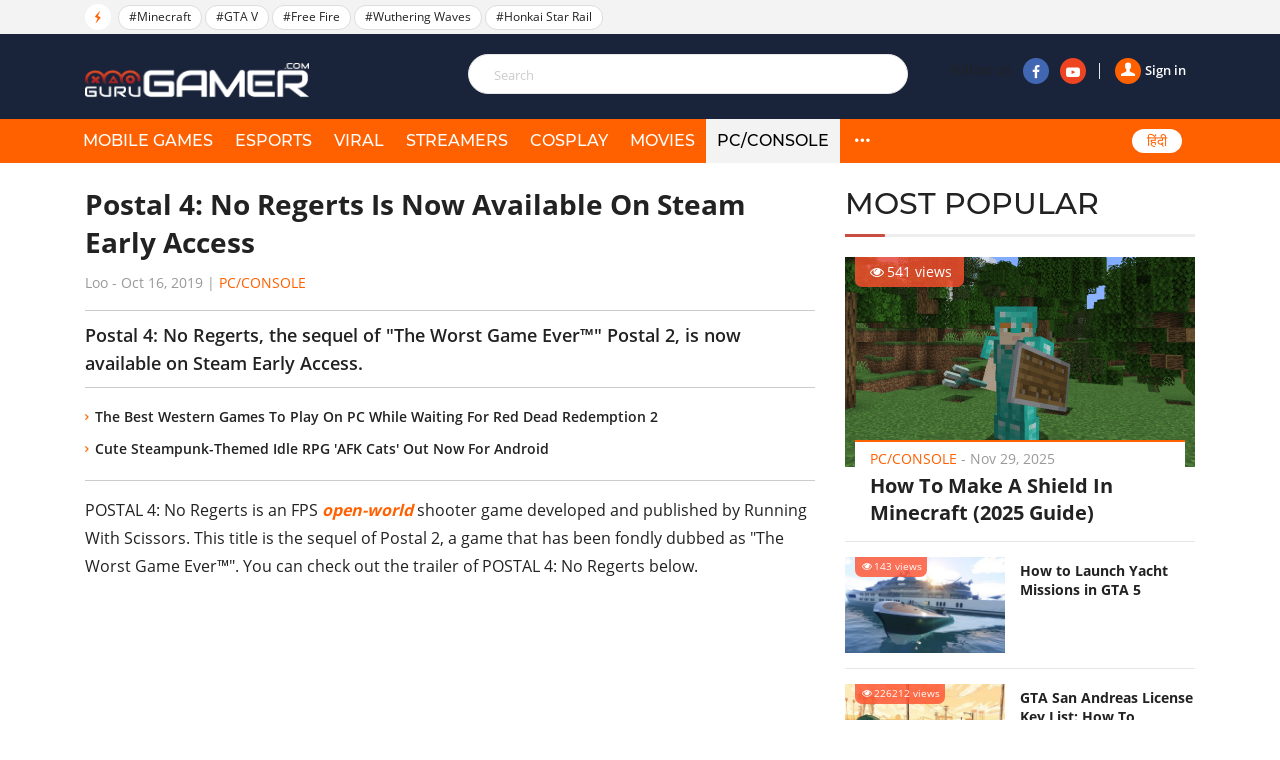

--- FILE ---
content_type: text/html; charset=UTF-8
request_url: https://gurugamer.com/pc-console/postal-4-no-regerts-is-now-available-on-steam-early-access-7141
body_size: 9128
content:
<!DOCTYPE html><html lang="en-IN" xmlns="http://www.w3.org/1999/xhtml" xmlns:og="http://ogp.me/ns#" xmlns:fb="https://www.facebook.com/2008/fbml"><head> <meta charset="UTF-8"/> <meta content="IE=Edge" http-equiv="X-UA-Compatible"/> <meta content="width=device-width, initial-scale=1.0" name="viewport"/> <link rel="shortcut icon" href="/favicon.ico" type="image/x-icon"/> <title>Postal 4: No Regerts Is Now Available On Steam Early Access</title> <meta property="fb:pages" content="102999771334942"/> <link rel="apple-touch-icon" sizes="57x57" href="https://static.gurugamer.com/logo/apple-touch-icon-57x57.png"/> <link rel="apple-touch-icon" sizes="60x60" href="https://static.gurugamer.com/logo/apple-touch-icon-60x60.png"/> <link rel="apple-touch-icon" sizes="72x72" href="https://static.gurugamer.com/logo/apple-touch-icon-72x72.png"/> <link rel="apple-touch-icon" sizes="76x76" href="https://static.gurugamer.com/logo/apple-touch-icon-76x76.png"/> <link rel="apple-touch-icon" sizes="114x114" href="https://static.gurugamer.com/logo/apple-touch-icon-114x114.png"/> <link rel="apple-touch-icon" sizes="120x120" href="https://static.gurugamer.com/logo/apple-touch-icon-120x120.png"/> <link rel="apple-touch-icon" sizes="144x144" href="https://static.gurugamer.com/logo/apple-touch-icon-144x144.png"/> <link rel="apple-touch-icon" sizes="152x152" href="https://static.gurugamer.com/logo/apple-touch-icon-152x152.png"/> <link rel="apple-touch-icon" sizes="180x180" href="https://static.gurugamer.com/logo/apple-touch-icon-180x180.png"/> <meta property="og:site_name" content="GuruGamer.com"/> <meta name="robots" content="index, follow"/> <meta name="robots" content="max-image-preview:large"><meta property="fb:app_id" content="254142428848734"/> <meta property="og:title" content="Postal 4: No Regerts Is Now Available On Steam Early Access"/> <meta name="twitter:title" content="Postal 4: No Regerts Is Now Available On Steam Early Access"/> <meta name="description" content="POSTAL 4: No Regerts is an FPS open-world shooter game developed and published by Running With Scissors. This title is the sequel of Postal 2, a game that h"/> <meta property="og:description" itemprop="description" content="POSTAL 4: No Regerts is an FPS open-world shooter game developed and published by Running With Scissors. This title is the sequel of Postal 2, a game that h"/> <meta name="twitter:description" content="POSTAL 4: No Regerts is an FPS open-world shooter game developed and published by Running With Scissors. This title is the sequel of Postal 2, a game that h"/> <meta property="og:type" content="article"/> <meta property="og:url" itemprop="url" content="https://gurugamer.com/pc-console/postal-4-no-regerts-is-now-available-on-steam-early-access-7141"/> <link rel="canonical" href="https://gurugamer.com/pc-console/postal-4-no-regerts-is-now-available-on-steam-early-access-7141"/> <meta name="twitter:card" content="summary_large_image"/><meta name="twitter:site" content="@ComGurugamer"/><meta name="twitter:creator" content="@ComGurugamer"/> <meta property="og:image" itemprop="thumbnailUrl" content="https://img.gurugamer.com/resize/1200x-/2019/10/16/maxresdefault-6c4f.jpg"/> <meta property="og:image:width" content="1200"/> <meta property="og:image:height" content="628"/> <meta name="twitter:image" content="https://img.gurugamer.com/resize/1200x-/2019/10/16/maxresdefault-6c4f.jpg"/> <meta property="article:published_time" content="2019-10-16T16:18:00+05:30"/> <link rel="amphtml" href="https://gurugamer.com/pc-console/postal-4-no-regerts-is-now-available-on-steam-early-access-7141/amp"/><link rel="alternate" type="application/rss+xml" href="https://gurugamer.com/feed" title="GuruGamer.com &raquo; Feed"/> <link rel="alternate" type="application/rss+xml" href="https://gurugamer.com/pc-console/postal-4-no-regerts-is-now-available-on-steam-early-access-7141/feed" title="Postal 4: No Regerts Is Now Available On Steam Early Access &raquo; Feed"/> <link rel="manifest" href="/manifest.json"/> <meta name="theme-color" content="#c53427"> <link rel="preload" href="https://static.gurugamer.com/font/fontello-v1/fontello.woff2" as="font" type="font/woff2" crossorigin> <link rel="preload" href="https://static.gurugamer.com/font/OpenSans-Regular.woff2" as="font" type="font/woff2" crossorigin> <link rel="preload" href="https://static.gurugamer.com/font/OpenSans-Bold.woff2" as="font" type="font/woff2" crossorigin> <link rel="preload" href="https://static.gurugamer.com/font/OpenSans-Semibold.woff2" as="font" type="font/woff2" crossorigin> <link rel="preload" href="https://static.gurugamer.com/font/Montserrat-Medium.woff2" as="font" type="font/woff2" crossorigin> <link rel="stylesheet" type="text/css" href="https://static.gurugamer.com/css/guru_post.min.css?v=1.0.54&token=b0nQN4_ri1n64ixbJ_04bg&ts=4076011907"/>  <script>(function (w, d, s, l, i) { w[l] = w[l] || []; w[l].push({ 'gtm.start': new Date().getTime(), event: 'gtm.js' }); var f = d.getElementsByTagName(s)[0], j = d.createElement(s), dl = l != 'dataLayer' ? '&l=' + l : ''; j.async = true; j.src = 'https://www.googletagmanager.com/gtm.js?id=' + i + dl; f.parentNode.insertBefore(j, f); })(window, document, 'script', 'dataLayer', 'GTM-NMHF9M7');</script>    <script type="text/javascript"> var oEmbedToken = "254142428848734|24b63ef2299358bc4848e79d5ba9d15e"; </script></head><body><div id="fb-root"></div><div id="ads_position_11" style="position: relative"> <a href="javascript:void(0);" class="special-ad-close" title="Close"></a></div><header id="top" style="position: relative"> <div class="top-head"> <ul class="container"> <li class="li-left"> <span class="ic-flash"><i class="icon-flash-1"></i></span> <span class="list-tag tag-box owl-carousel owl-theme" id="trending-slider"> <a href="/minecraft.html" class="tag-item" title="Minecraft">#Minecraft</a> <a href="/gta-v.html" class="tag-item" title="GTA V">#GTA V</a> <a href="/free-fire.html" class="tag-item" title="Free Fire">#Free Fire</a> <a href="/wuthering-waves.html" class="tag-item" title="Wuthering Waves">#Wuthering Waves</a> <a href="/honkai-star-rail.html" class="tag-item" title="Honkai Star Rail">#Honkai Star Rail</a> </span> <span class="sp-right hdt"> <a target="_blank" rel="nofollow" href="https://www.facebook.com/Gurugamer1" title="" class="fb"> <i class="icon-facebook-1"></i> </a> <a target="_blank" rel="nofollow" href="https://www.youtube.com/indigaming" title="" class="yt"> <i class="icon-youtube-play"></i> </a> </span> </li> </ul> </div> <div class="container" id="menu-header"> <span class="bt-m"> <i class="icon-menu"></i> </span> <span class="bt-s"><i class="icon-search"></i><i class="icon-cancel"></i></span> <a href="/" class="logo" title="Gurugamer.com | #1 Gaming News &amp; Reviews Website in India"></a> <div class="li-right" id="form-search" style="z-index: 100;height: 60px;"> <form action="" class="fr-search js-search-form"> <input maxlength="100" type="text" class="inp js-search-text" placeholder="Search"> <button class="btn-search js-search-submit" type="submit"><i class="icon-search"></i></button> </form> <div class="box-right"> <div class="box-user js-account-info on-loading"> <div class="signin show"> <a href="javascript:void(0);" class="js-login"> <span class="avt"><i class="icon-user-1"></i></span>Sign in </a> </div> </div> <span class="sp-right">Follow us <a rel="nofollow" target="_blank" href="https://www.facebook.com/Gurugamer1" title="Facebook" class="fb"><i class="icon-facebook-1"></i></a> <a rel="nofollow" target="_blank" href="https://www.youtube.com/indigaming" title="Youtube" class="yt"><i class="icon-youtube-play"></i></a> </span> </div> </div> </div> <div class="menu"> <div class="container"> <div class="bg-menu"></div> <div class="nav"> <div class="box-user-mb on-loading"> <div class="signin show"> <a href="javascript:void(0);" class="js-login"> <span class="avt"> <i class="icon-user-1"></i> </span> Sign in </a> </div> </div> <span class="second-cancel-btn"><i class="icon-cancel"></i></span> <ul class="in-nav"> <li class=""> <a href="/mobile-games" title="MOBILE GAMES">MOBILE GAMES</a> </li> <li class=""> <a href="/esports" title="eSPORTS">eSPORTS</a> </li> <li class=""> <a href="/viral" title="VIRAL">VIRAL</a> </li> <li class=""> <a href="/streamers" title="STREAMERS">STREAMERS</a> </li> <li class=""> <a href="/cosplay" title="COSPLAY">COSPLAY</a> </li> <li class=""> <a href="/movies" title="MOVIES">MOVIES</a> </li> <li class="hmb active"> <a href="/pc-console" title="PC/Console">PC/Console</a> </li> <li class="hdt active"> <a href="/pc-console" title="PC/CONSOLE">PC/CONSOLE</a> </li> <li class="hdt"> <a href="/reviews" title="REVIEWS">REVIEWS</a> </li> <li class="hdt"> <a href="/videos" title="VIDEOS">VIDEOS</a> </li> <li class="hdt"> <a href="/sports" title="SPORTS">SPORTS</a> </li> <li class="hmb menu-icon more"> <a href="javascript:;" title="More" rel="nofollow"> <i class="icon-dot-3"></i> <i class="icon-cancel"></i> </a> </li> <li class="select-language mb-left desk-top-right"> <a href="https://hindi.gurugamer.com" title="हिंदी">हिंदी</a> </li> </ul> </div> </div> </div> <div class="full-menu"> <ul class="container"> <li> <a href="/mobile-games" title="MOBILE GAMES">MOBILE GAMES</a> </li> <li> <a href="/esports" title="eSPORTS">eSPORTS</a> </li> <li> <a href="/viral" title="VIRAL">VIRAL</a> </li> <li> <a href="/streamers" title="STREAMERS">STREAMERS</a> </li> <li> <a href="/cosplay" title="COSPLAY">COSPLAY</a> </li> <li> <a href="/movies" title="MOVIES">MOVIES</a> </li> <li> <a href="/pc-console" title="PC/CONSOLE">PC/CONSOLE</a> </li> <li> <a href="/reviews" title="REVIEWS">REVIEWS</a> </li> <li> <a href="/videos" title="VIDEOS">VIDEOS</a> </li> <li> <a href="/sports" title="SPORTS">SPORTS</a> </li> </ul> </div></header> <div class="container-main"> <article class="page-detail"> <div class="container clear"> <div class="col-big col-current"> <div class="post-detail current-story box-post current-url" id="next-story-7141" data-id="7141" data-url="/pc-console/postal-4-no-regerts-is-now-available-on-steam-early-access-7141" data-token="+CGLbqYfeVFenBqmqCtzw9g6hPq2YJYOW/FWk42W/N04CvsRtwGKDUShMX46bA0WKknLsldW5C7V54Kp0fp4b0bed9HfxZ8fVrTolAkHsnjNvz/IBZKgjY0OrB/4lIbqOGAsZXRj4QdmnSuIQzwZBw==" data-c="3" data-ad-disabled="0"> <div class="box-title-detail"> <h1 class="title-detail post-url"> Postal 4: No Regerts Is Now Available On Steam Early Access </h1> <p class="info-news"> <span title="Loo">Loo</span> - <span class="time-ago" title="2019-10-16T16:18:00+05:30">Oct 16, 2019</span> | <a href="/pc-console" class="lnk-org">PC/Console</a> </p> </div> <h2 class="short-desc-detail"> Postal 4: No Regerts, the sequel of &quot;The Worst Game Ever™&quot; Postal 2, is now available on Steam Early Access. </h2> <ul class="more-lnk"> <li><a href="/pc-console/the-best-western-games-to-play-while-waiting-for-red-dead-redemption-2-5571" class="it-lnk">The Best Western Games To Play On PC While Waiting For Red Dead Redemption 2</a></li> <li><a href="/mobile-games/cute-steampunk-themed-idle-rpg-afk-cats-out-now-for-android-7107" class="it-lnk">Cute Steampunk-Themed Idle RPG &#039;AFK Cats&#039; Out Now For Android</a></li> </ul> <div class="desciption post-content content-news"> <p>POSTAL 4: No Regerts is an FPS <strong><a href="https://gurugamer.com/pc-console/isles-of-adalar-an-open-world-single-playerco-op-fantasy-rpg-gets-debut-gameplay-trailer-6987">open-world</a></strong> shooter game developed and published by Running With Scissors. This title is the sequel of Postal 2, a game that has been fondly dubbed as "The Worst Game Ever™". You can check out the trailer of POSTAL 4: No Regerts below.</p><div class="youtube_embed social_embed" contenteditable="false"><iframe src="https://www.youtube.com/embed/CzSBEsnyClc" width="560" height="315" frameborder="0" allowfullscreen="allowfullscreen" data-mce-fragment="1"></iframe></div><p>The game is set several years after the events that destroyed Paradise town. Only two can walk away from the disaster unscathed, the Postal Dude and his companion Champ. They drive through the desert of Arizona aimlessly just to find a new home. After a stop at a gas station, their trailer home, and everything they have was stolen. The man has nothing left but his dog and his bathrobe. But, far far away on the horizon, he sees a strange gorgeous town that beckons to him. What will he find in that town? Maybe fame, fortune? Edensin town is waiting for you.</p><p><figure id="attachment_25583" class="wp-caption aligncenter" style="width: 740px"><img src="https://img.gurugamer.com/resize/480x-/no-avatar.jpg" data-src="https://img.gurugamer.com/resize/740x-/2019/10/16/487690-9240.jpg" width="740" class="alignnone wp-image-25583 lazy-image" alt="487690" /><figcaption class="wp-caption-text">You can do whatever you want in this open-world</figcaption></figure></p><ins class="adsbygoogle" style="display:block" data-ad-client="ca-pub-3353093352836916" data-ad-slot="2344726653" data-ad-format="auto" data-full-width-responsive="true"></ins><script> (adsbygoogle = window.adsbygoogle || []).push({});</script><p><strong>Key features</strong></p><ul><li>You can roam freely everywhere and complete your daily missions whenever you want or just ignore them all. Discover side quests if you want to have additional rewards.</li><li>Discover Edensin town and its hidden secrets. If you want to you can also try your luck in the casino inside the town.</li><li>There are peaceful ways to deal with confrontations, but remember, violence is always an option.</li><li>There are tons of different kinds of weapons such as Shovel, Gas Can, the famous boomerang Machete, flamethrower,...</li><li>Many amazing power-ups such as Cat Silencer, Catnip, and Energy Drink.</li><li>Feed dogs treat to make them do whatever you want.</li></ul><p><figure id="attachment_25585" class="wp-caption aligncenter" style="width: 740px"><img src="https://img.gurugamer.com/resize/480x-/no-avatar.jpg" data-src="https://img.gurugamer.com/resize/740x-/2019/10/16/postal-4-no-regerts-1280x720-d4a4.jpg" width="740" class="alignnone wp-image-25585 lazy-image" alt="Postal 4 No Regerts 1280x720" /><figcaption class="wp-caption-text">Violence is a good option</figcaption></figure></p><ins class="adsbygoogle" style="display:block" data-ad-client="ca-pub-3353093352836916" data-ad-slot="5715504767" data-ad-format="auto" data-full-width-responsive="true"></ins><script> (adsbygoogle = window.adsbygoogle || []).push({});</script><p>POSTAL 4: No Regerts is now on <strong><a href="https://gurugamer.com/steam.html">Steam</a> </strong>Early Access for PC with a price of $19.99. The game is not finished yet, so players can expect to have more content updates in the future.</p> </div> <div class="box-plugin-socical"> <div class="fb-like" data-href="https://gurugamer.com/pc-console/postal-4-no-regerts-is-now-available-on-steam-early-access-7141" data-layout="button_count" data-action="like" data-size="large" data-share="true"> </div></div> <div class="tab-tag"> <span class="btn-tag" title="">Tags</span> <div class="list-tag owl-carousel-detail owl-carouse" id="list-tag-main"> <a class="item-tag" href="/steam.html" title="Steam" rel="tag">#Steam </a> <a class="item-tag" href="/pc.html" title="PC" rel="tag">#PC </a> <a class="item-tag" href="/fps.html" title="FPS" rel="tag">#FPS </a> <a></a> </div> </div> <div class="box-comment"> <h2 class="title-header-cm"><span id="total-badge-7141"></span> Comments</h2> <div class="pull-right-cm">Sort by <a href="javascript:void(0)" class="btn-bd sort-comment active" data-type="0">Newest</a>|<a href="javascript:void(0)" class="btn-bd sort-comment" data-type="1">Popular</a></div> <form class="frm-comment"> <textarea id="txt-cm-7141" type="text" class="inp-cm input-cm" name="txt-cm" required maxlength="1000" data-parent-id="0"></textarea> <label for="txt-cm-7141" class="lbl-msg"> Please <a href="javascript:void(0)" class="lnk-org js-login">sign in</a> to send your comment. </label> <div class="action"> <button class="btn-comment" type="submit">Send</button> </div> </form> <div id="post-comment-7141" class="list-comment"> <a href="javascript: void(0)" class="lnk-more-comment more-comments" data-data-id="7141"> <i class="icon-right"></i>View more comments </a> </div></div> <a href="https://gurugamer.com/pc-console/top-10-best-rpg-deals-in-steams-black-friday-2025-sale-25944" class="next-news" data-target-url="/ajax/related-post.json" data-next-id="25944" data-token="hK/T8XcTnEvEIhV445UiQjbUufASGm3qff5aIHNB+ta+67SK63yCDF9cRC3EHqnRy5HkjJOEhycAreAMMMtZLr7mPaQUDb+azjgfxjay6YJ84P9/cg8KkklxJmZN9D+b/4wDVsOKD219aivTwGIk4Q=="> <span class="span">Next story</span> <i class="icon-down-circle"></i> </a> <div id="loading-panel" class="wrapper hidden"> <div class="wrapper-cell"> <div class="image animated-background" style="width: 100%;"></div> <div class="text"> <div class="text-title animated-background"></div> <div class="text-title animated-background"></div> <div class="text-title animated-background"></div> <div class="text-title animated-background"></div> <div class="text-title animated-background"></div> </div> </div></div> </div> </div> <div class="col-sm box-sm"> <div class="box-popular"> <h2 class="title-box">MOST POPULAR</h2> <div class="inner-pop"> <div class="inner-sl owl-carousel owl-theme" id="most-popular-slider"> <div class="item-news big-news"> <div class="image"> <a href="/pc-console/how-to-make-a-shield-in-minecraft-23133"> <img width="350" height="210" class="lazy-image" src="https://img.gurugamer.com/crop/350x210/no-avatar.jpg" data-src="https://img.gurugamer.com/crop/350x210/2023/11/01/shield-in-minecraft-07ae.png" alt="How To Make A Shield In Minecraft (2025 Guide)"/> </a> <span class="num-view"><i class="icon-eye"></i>541 views</span> </div> <div class="caption"> <p class="info-news"> <a href="/pc-console" title=PC/Console"" class="lnk-org">PC/Console</a> - <span class="time-ago" title="2025-11-29T10:37:00+05:30">Nov 29, 2025</span> </p> <h3 class="title"> <a href="/pc-console/how-to-make-a-shield-in-minecraft-23133">How To Make A Shield In Minecraft (2025 Guide)</a> </h3> </div> </div> <div class="item-news sub-items clear"> <div class="image"> <a href="/pc-console/how-to-launch-yacht-missions-in-gta-5-25963"> <img width="160" height="96" src="https://img.gurugamer.com/crop/350x210/no-avatar.jpg" data-src="https://img.gurugamer.com/crop/350x210/2025/11/29/cb5be45fc3d542049291757f2e4b0bffb8a47b77-0c5b.jpg" alt="How to Launch Yacht Missions in GTA 5" class="img lazy-image"/></a> <span class="num-view"><i class="icon-eye"></i>143 views</span> </div> <div class="caption"> <p class="info-news"> <a href="/pc-console" title="PC/Console" class="lnk-org">PC/Console</a> - <span class="time-ago" title="2025-11-29T11:06:00+05:30">Nov 29, 2025</span> </p> <h3 class="title"> <a href="/pc-console/how-to-launch-yacht-missions-in-gta-5-25963">How to Launch Yacht Missions in GTA 5</a> </h3> </div> </div> <div class="item-news sub-items clear"> <div class="image"> <a href="/pc-console/gta-san-andreas-license-key-16766"> <img width="160" height="96" src="https://img.gurugamer.com/crop/350x210/no-avatar.jpg" data-src="https://img.gurugamer.com/crop/350x210/2021/04/23/2553203-b0e2.jpg" alt="GTA San Andreas License Key List: How To Download And Install GTA San Andreas (Updated 2025)" class="img lazy-image"/></a> <span class="num-view"><i class="icon-eye"></i>226212 views</span> </div> <div class="caption"> <p class="info-news"> <a href="/pc-console" title="PC/Console" class="lnk-org">PC/Console</a> - <span class="time-ago" title="2025-05-25T19:39:00+05:30">May 25, 2025</span> </p> <h3 class="title"> <a href="/pc-console/gta-san-andreas-license-key-16766">GTA San Andreas License Key List: How To Download And Install GTA San Andreas (Updated 2025)</a> </h3> </div> </div> <div class="item-news sub-items clear"> <div class="image"> <a href="/pc-console/gta-5-nsfw-mods-18558"> <img width="160" height="96" src="https://img.gurugamer.com/crop/350x210/no-avatar.jpg" data-src="https://img.gurugamer.com/crop/350x210/2021/09/16/3-9977.jpg" alt="11 Best GTA 5 NSFW Mods (Updated for 2025) &amp; Where To Download" class="img lazy-image"/></a> <span class="num-view"><i class="icon-eye"></i>160326 views</span> </div> <div class="caption"> <p class="info-news"> <a href="/pc-console" title="PC/Console" class="lnk-org">PC/Console</a> - <span class="time-ago" title="2025-05-09T15:17:00+05:30">May 09, 2025</span> </p> <h3 class="title"> <a href="/pc-console/gta-5-nsfw-mods-18558">11 Best GTA 5 NSFW Mods (Updated for 2025) &amp; Where To Download</a> </h3> </div> </div> <div class="item-news sub-items clear"> <div class="image"> <a href="/pc-console/wuthering-waves-3-0-lynae-and-mornyes-attributes-and-weapon-types-officially-revealed-25964"> <img width="160" height="96" src="https://img.gurugamer.com/crop/350x210/no-avatar.jpg" data-src="https://img.gurugamer.com/crop/350x210/2025/11/29/g6wsqoka0ao2z-x-a897.jpg" alt="Wuthering Waves 3.0: Lynae and Mornye&#039;s Attributes and Weapon Types Officially Revealed!" class="img lazy-image"/></a> <span class="num-view"><i class="icon-eye"></i>86 views</span> </div> <div class="caption"> <p class="info-news"> <a href="/pc-console" title="PC/Console" class="lnk-org">PC/Console</a> - <span class="time-ago" title="2025-11-29T15:53:00+05:30">Nov 29, 2025</span> </p> <h3 class="title"> <a href="/pc-console/wuthering-waves-3-0-lynae-and-mornyes-attributes-and-weapon-types-officially-revealed-25964">Wuthering Waves 3.0: Lynae and Mornye&#039;s Attributes and Weapon Types Officially Revealed!</a> </h3> </div> </div> </div> </div> </div> <div class="box-news-sm box-left-ft"> <h2 class="title-box">FEATURED STORIES</h2> <figure class="item-news-left"> <a href="/pc-console/a-complete-guide-to-all-minecraft-world-types-21078" class="image" title="A Complete Guide To All Minecraft World Types (2025 Edition)"> <img width="160" height="96" class="lazy-image img" src="https://img.gurugamer.com/crop/160x96/no-avatar.jpg" data-src="https://img.gurugamer.com/crop/160x96/2022/09/23/62f7b-16636617083985-1920-2b47.jpg" alt="A Complete Guide To All Minecraft World Types (2025 Edition)"> </a> <figcaption class="caption"> <h3 class="h"> <a href="/pc-console/a-complete-guide-to-all-minecraft-world-types-21078" title="A Complete Guide To All Minecraft World Types (2025 Edition)" class="title-news">A Complete Guide To All Minecraft World Types (2025 Edition)</a> </h3> </figcaption> </figure> <figure class="item-news-left"> <a href="/pc-console/list-of-all-gta-5-jdm-cars-17955" class="image" title="List Of All GTA 5 JDM Cars And Their Real Life Counterpart"> <img width="160" height="96" class="lazy-image img" src="https://img.gurugamer.com/crop/160x96/no-avatar.jpg" data-src="https://img.gurugamer.com/crop/160x96/2021/07/28/jesterclassic-gtao-75d4.jpg" alt="List Of All GTA 5 JDM Cars And Their Real Life Counterpart"> </a> <figcaption class="caption"> <h3 class="h"> <a href="/pc-console/list-of-all-gta-5-jdm-cars-17955" title="List Of All GTA 5 JDM Cars And Their Real Life Counterpart" class="title-news">List Of All GTA 5 JDM Cars And Their Real Life Counterpart</a> </h3> </figcaption> </figure> <figure class="item-news-left"> <a href="/pc-console/how-to-give-money-in-gta-5-online-11246" class="image" title="A Complete Guide On How To Give Money In GTA 5 Online 2025"> <img width="160" height="96" class="lazy-image img" src="https://img.gurugamer.com/crop/160x96/no-avatar.jpg" data-src="https://img.gurugamer.com/crop/160x96/2020/07/07/maxresdefault-22-1eb7.jpg" alt="A Complete Guide On How To Give Money In GTA 5 Online 2025"> </a> <figcaption class="caption"> <h3 class="h"> <a href="/pc-console/how-to-give-money-in-gta-5-online-11246" title="A Complete Guide On How To Give Money In GTA 5 Online 2025" class="title-news">A Complete Guide On How To Give Money In GTA 5 Online 2025</a> </h3> </figcaption> </figure> <figure class="item-news-left"> <a href="/pc-console/list-of-all-battlefield-6-classes-and-their-abilities-25323" class="image" title="List Of All Battlefield 6 Classes and Their Abilities"> <img width="160" height="96" class="lazy-image img" src="https://img.gurugamer.com/crop/160x96/no-avatar.jpg" data-src="https://img.gurugamer.com/crop/160x96/2025/08/08/battlefield-6-classes-1-1536x864-12d0.jpg" alt="List Of All Battlefield 6 Classes and Their Abilities"> </a> <figcaption class="caption"> <h3 class="h"> <a href="/pc-console/list-of-all-battlefield-6-classes-and-their-abilities-25323" title="List Of All Battlefield 6 Classes and Their Abilities" class="title-news">List Of All Battlefield 6 Classes and Their Abilities</a> </h3> </figcaption> </figure> <figure class="item-news-left"> <a href="/pc-console/minecraft-latest-version-softonic-13516" class="image" title="How To Download Minecraft Latest Version Softonic 2025?"> <img width="160" height="96" class="lazy-image img" src="https://img.gurugamer.com/crop/160x96/no-avatar.jpg" data-src="https://img.gurugamer.com/crop/160x96/2020/10/08/minecraft-trial-87e1.jpg" alt="How To Download Minecraft Latest Version Softonic 2025?"> </a> <figcaption class="caption"> <h3 class="h"> <a href="/pc-console/minecraft-latest-version-softonic-13516" title="How To Download Minecraft Latest Version Softonic 2025?" class="title-news">How To Download Minecraft Latest Version Softonic 2025?</a> </h3> </figcaption> </figure> </div> <div class="anchor"></div><div class="sticky-banner-wrapper"> </div></div> <div class="col-big" id="box-related-articles"> </div> </div> </article> <input id="postId" type="hidden" value="7141"/> <script type="text/javascript"> var alertMessages = { likeBtn: "Like", replyBtn: "Reply", viewMoreRepBtn: "View more replies", sendBtn: "Send", addCmtMessage: "Add a comment.", remaining_time_msg: '<span id="error-message">Please wait for <span id="counting-time">$remainingTime</span> seconds to send the next comment</span>', login_require_msg: 'Please <a href="javascript:void(0)" class="lnk-org js-login">sign in</a> to send your comment.' }; </script> <script id="comment-template" type="text/x-jquery-tmpl"> <div id="cmt${commentId}" class="item-comment" data-id="${commentId}" data-point="${point}"> <div class="box-info-comment"> <div class="avt-cm"> <img src="${getCommentUserAvatar()}" alt="${fullname}"> </div> <div class="info-comment"> <p class="user-cm-name">${fullname} <span class="time time-ago" title="${createdDate}">${createdDate}</span> </p> </div> <div class="full-comment"> <p class="desc-cm">${content}</p> <div class="action-cm"> <a href="javascript:void(0)" class="num-like like-comment" data-comment-id="${commentId}"><i class="icon-thumbs-up"></i>${alertMessages.likeBtn} (<span class="like-badge">${likeCount}</span>)</a> <a href="javascript:void(0)" class="lnk-reply reply-btn" data-reply-count="${replyCount}" data-comment-id="${commentId}">${alertMessages.replyBtn} (${replyCount})</a> </div> </div> <div id="replies-comment-${commentId}" class="sub-comment" data-id="${commentId}"> {{if replies.hasMore}} <div class="box-reply-more"> <a href="javascript: void(0)" class="lnk-more-comment more-replies-comment" data-comment-id="${commentId}"><i class="icon-right"></i> ${alertMessages.viewMoreRepBtn}</a> {{if replies.preview}} {{tmpl(replies.preview) "#user-avatar-preview"}} {{/if}} <span class="avt-more last-child"><i class="dot"></i><i class="dot"></i><i class="dot"></i></span> </div> {{/if}} {{if replyCount>0 }} {{if replies.replyList}} {{tmpl(replies.replyList) "#reply-comment-template"}} {{/if}} {{/if}} <div id="reply-comment-${commentId}" class="form-cm-mn hidden"> <div class="avt-cm"><img src="${userAvatar}" alt=""></div> <form action="" method="" class="frm-cm"> <div class="control"> <textarea type="text" name="txt-cm" class="input-cm" placeholder="${alertMessages.addCmtMessage}" required maxlength="1000" data-parent-id="${commentId}"></textarea> </div> <button type="submit" class="btn-comment">${alertMessages.sendBtn}</button> </form> </div> </div> </div> </div> </script> <script id="reply-comment-template" type="text/x-jquery-tmpl"> <div class="item-comment" data-id="${commentId}" data-point="${point}"> <div class="box-info-comment"> <div class="avt-cm"> <img src="${getCommentUserAvatar()}" alt="${fullname}"> </div> <div class="info-comment"> <p class="user-cm-name">${fullname}</p> <p class="desc-cm">${content}</p> <div class="action-cm"> <a href="javascript:void(0)" class="num-like like-comment" data-comment-id="${commentId}"> <i class="icon-thumbs-up"></i>${alertMessages.likeBtn} (<span class="like-badge">${likeCount}</span>) </a> <a href="javascript:void(0)" class="lnk-reply reply-btn" data-comment-id="${parentId}">${alertMessages.replyBtn}</a> </div> </div> </div> </div> </script> <script id="user-avatar-preview" type="text/x-jquery-tmpl"> <span class="avt-more"><img src="https://img.gurugamer.com/crop/150x150${$item.data}" alt=""></span> </script> <a class="up scrollToTop"><i class="icon-up"></i></a></div> <div class="fixed flex-box"> <div class="relative-box" id="ads_position_3"> <a href="javascript:void(0);" class="sticky-adsense-close" title="Close"></a> </div></div><footer class="site-footer" > <div class="box-lnk-ft"> <ul class="menu-ft custom-modifier"> <li> <a href="/mobile-games" title="MOBILE GAMES">MOBILE GAMES</a> </li> <li> <a href="/esports" title="eSPORTS">eSPORTS</a> </li> <li> <a href="/viral" title="VIRAL">VIRAL</a></li> <li> <a href="/streamers" title="STREAMERS">STREAMERS</a> </li> <li> <a href="/cosplay" title="COSPLAY">COSPLAY</a> </li> <li> <a href="/movies" title="MOVIES">MOVIES</a> </li> </ul> </div> <div class="container"> <ul class="clear"> <li class="col-f1 rm-st"> <a title="https://gurugamer.com" aria-label="https://gurugamer.com" href="/" class="logo"></a> </li> <li class="col-f2 rm-st"> <p class="name">GURU GAMER COMPANY</p> <p class="mail"><i class="icon-mail"></i> <a rel="nofollow" class="mailto" href="mailto:gurugamerin@gmail.com">gurugamerin@gmail.com</a> </p> </li> <li class="col-f3 rm-st"> <a href="/about-us" class="lnk-ft" title="About us">About us</a> <a href="/term-condition" class="lnk-ft" title="Terms and conditions">Terms and conditions</a> <a href="/site-map" class="lnk-ft" title="Sitemap">Sitemap</a> </li> <li class="col-f4 rm-st"> <a target="_blank" rel="nofollow" href="https://www.facebook.com/Gurugamer1" class="btn-face"> <span class="sp-ic"><i class="icon-facebook-1"></i></span> <span class="sp-center">Like us on Facebook</span> </a> <a target="_blank" rel="nofollow" href="https://www.youtube.com/indigaming" class="btn-yt"> <span class="sp-ic"><i class="icon-youtube-play"></i></span> <span class="sp-center">Subscribe on youtube</span> </a> <a target="_blank" rel="nofollow" href="https://www.linkedin.com/in/da-viral-marketing-private-limited-9341411a3" class="btn-ld"> <span class="sp-ic"><i class="icon-linkedin"></i></span> <span class="sp-center">FOLLOW US ON LINKEDIN</span> </a> </li> </ul> <address class="address">Add: 1201, Lodha Supremus, Senapati Bapat Marg, Lower Parel West, Mumbai - 400013</address> </div> <div class="after-f"> <p style="margin-bottom: 6px">Copyright © 2020 Gurugamer.com - All rights reserved.</p> <a href="//www.dmca.com/Protection/Status.aspx?ID=00000000-0000-0000-0000-000000000000" title="DMCA.com Protection Status" class="dmca-badge"> <img src ="https://images.dmca.com/Badges/dmca-badge-w250-5x1-06.png?ID=00000000-0000-0000-0000-000000000000" alt="DMCA.com Protection Status"/></a> </div></footer><script> if ('serviceWorker' in navigator) { navigator.serviceWorker.register('/sw.js'); }</script> <script type="text/javascript"> window.tempNav = { 'title': 'PC/Console', 'url': '/pc-console', }; </script> <script type="text/javascript" src="https://static.gurugamer.com/js/guru_post.en-IN.min.js?v=1.0.54&token=AULYruTTqYu0y7d1bu6CsA&ts=4076011907"></script>  <script type="application/ld+json"> { "@context":"http://schema.org", "@type":"NewsArticle", "mainEntityOfPage":{ "@type":"WebPage", "@id":"https://gurugamer.com/pc-console/postal-4-no-regerts-is-now-available-on-steam-early-access-7141" }, "headline":"Postal 4: No Regerts Is Now Available On Steam Early Access", "description":"Postal 4: No Regerts, the sequel of &quot;The Worst Game Ever™&quot; Postal 2, is now available on Steam Early Access.", "image":{ "@type":"ImageObject", "url":"https://img.gurugamer.com/resize/720x480/2019/10/16/maxresdefault-6c4f.jpg", "width":720, "height":480 }, "datePublished":"2019-10-16T16:18:00+05:30", "dateModified":"2019-10-16T16:18:40+05:30", "author":{ "@type":"Person", "name":"Loo" }, "publisher":{ "@type":"Organization", "name":"GuruGamer.com", "logo":{ "@type":"ImageObject", "url":"https://static.gurugamer.com/logo/apple-touch-icon-144x144.png" } } }</script> <script> (function (d, s, id) { var js, fjs = d.getElementsByTagName(s)[0]; if (d.getElementById(id)) return; js = d.createElement(s); js.id = id; js.src = "https://connect.facebook.net/en_US/sdk.js#xfbml=1&version=v3.2&appId=254142428848734"; fjs.parentNode.insertBefore(js, fjs); }(document, 'script', 'facebook-jssdk')); </script><script type="text/javascript"> jQuery.extend(ODP, { fbAppId: '254142428848734', ggClientId: '583865504593-po6m6khhqt1udbifjgm0eqstbrpmeupt.apps.googleusercontent.com' }); jQuery.extend(ODP.phrases, { yes: 'OK', /*OK*/ no: 'Cancel', /*Cancel*/ ok: 'OK', /*OK*/ sure_you_want_to_logout: "Are you sure you want to sign out?", /*Are you sure you want to sign out?*/ something_wrong: "An error occurred. Please try again!" /*An error occurred. Please try again!*/ });</script><script src="https://images.dmca.com/Badges/DMCABadgeHelper.min.js"></script></body></html>

--- FILE ---
content_type: text/css
request_url: https://static.gurugamer.com/css/guru_post.min.css?v=1.0.54&token=b0nQN4_ri1n64ixbJ_04bg&ts=4076011907
body_size: 23606
content:
html{line-height:1.15;-ms-text-size-adjust:100%;-webkit-text-size-adjust:100%}article,aside,footer,header,nav,section{display:block}h1{font-size:2em;margin:.67em 0}figcaption,figure,main{display:block}figure{margin:1em 40px}hr{box-sizing:content-box;height:0;overflow:visible}pre{font-family:monospace,monospace;font-size:1em}a{background-color:transparent;-webkit-text-decoration-skip:objects}abbr[title]{border-bottom:none;text-decoration:underline;text-decoration:underline dotted}b,strong{font-weight:inherit;font-weight:bolder}code,kbd,samp{font-family:monospace,monospace;font-size:1em}dfn{font-style:italic}mark{background-color:#ff0;color:#000}small{font-size:80%}sub,sup{font-size:75%;line-height:0;position:relative;vertical-align:baseline}sub{bottom:-.25em}sup{top:-.5em}audio,video{display:inline-block}audio:not([controls]){display:none;height:0}img{border-style:none}svg:not(:root){overflow:hidden}button,input,optgroup,select,textarea{font-family:sans-serif;font-size:100%;line-height:1.15;margin:0}button,input{overflow:visible}button,select{text-transform:none}[type=reset],[type=submit],button,html [type=button]{-webkit-appearance:button}[type=button]::-moz-focus-inner,[type=reset]::-moz-focus-inner,[type=submit]::-moz-focus-inner,button::-moz-focus-inner{border-style:none;padding:0}[type=button]:-moz-focusring,[type=reset]:-moz-focusring,[type=submit]:-moz-focusring,button:-moz-focusring{outline:1px dotted ButtonText}fieldset{padding:.35em .75em .625em}legend{box-sizing:border-box;color:inherit;display:table;max-width:100%;padding:0;white-space:normal}progress{display:inline-block;vertical-align:baseline}textarea{overflow:auto}[type=checkbox],[type=radio]{box-sizing:border-box;padding:0}[type=number]::-webkit-inner-spin-button,[type=number]::-webkit-outer-spin-button{height:auto}[type=search]{-webkit-appearance:textfield;outline-offset:-2px}[type=search]::-webkit-search-cancel-button,[type=search]::-webkit-search-decoration{-webkit-appearance:none}::-webkit-file-upload-button{-webkit-appearance:button;font:inherit}@font-face{font-family:fontello;src:url(../font/fontello-v1/fontello.eot?2045231);src:url(../font/fontello-v1/fontello.eot?2045231#iefix) format("embedded-opentype"),url(../font/fontello-v1/fontello.woff2?2045231) format("woff2"),url(../font/fontello-v1/fontello.woff?2045231) format("woff"),url(../font/fontello-v1/fontello.ttf?2045231) format("truetype"),url(../font/fontello-v1/fontello.svg?2045231#fontello) format("svg");font-weight:400;font-style:normal;font-display:swap}[class*=" icon-"]:before,[class^=icon-]:before{font-family:fontello;font-style:normal;font-weight:400;speak:never;display:inline-block;text-decoration:inherit;width:1em;margin-right:.2em;text-align:center;font-variant:normal;text-transform:none;line-height:1em;margin-left:.2em;-webkit-font-smoothing:antialiased;-moz-osx-font-smoothing:grayscale}.icon-left:before{content:"\e800"}.icon-home:before{content:"\e801"}.icon-right-small:before{content:"\e802"}.icon-right:before{content:"\e803"}.icon-mail:before{content:"\e804"}.icon-play:before{content:"\e805"}.icon-star:before{content:"\e806"}.icon-down-open-1:before{content:"\e807"}.icon-left-open-1:before{content:"\e808"}.icon-appstore:before{content:"\e809"}.icon-right-open:before{content:"\e80a"}.icon-play-circle2:before{content:"\e80b"}.icon-quote:before{content:"\e80c"}.icon-star-empty:before{content:"\e80d"}.icon-right-dir:before{content:"\e80e"}.icon-videocam:before{content:"\e80f"}.icon-cancel:before{content:"\e810"}.icon-down-circle:before{content:"\e811"}.icon-up:before{content:"\e812"}.icon-flash-1:before{content:"\e813"}.icon-cog:before{content:"\e814"}.icon-logout:before{content:"\e815"}.icon-search:before{content:"\e816"}.icon-logout-1:before{content:"\e817"}.icon-phone:before{content:"\e818"}.icon-camera:before{content:"\e819"}.icon-location-1:before{content:"\e81a"}.icon-pencil:before{content:"\e81b"}.icon-thumbs-up:before{content:"\e81c"}.icon-right-open-1:before{content:"\e81d"}.icon-up-open:before{content:"\e81e"}.icon-down-dir-1:before{content:"\e81f"}.icon-dot-3:before{content:"\e820"}.icon-eye:before{content:"\e821"}.icon-user-1:before{content:"\e822"}.icon-phone-1:before{content:"\e836"}.icon-instagram:before{content:"\f05d"}.icon-instagram-circled:before{content:"\f05e"}.icon-twitter-1:before{content:"\f099"}.icon-facebook-1:before{content:"\f09a"}.icon-menu:before{content:"\f0c9"}.icon-angle-left:before{content:"\f104"}.icon-angle-right:before{content:"\f105"}.icon-angle-up:before{content:"\f106"}.icon-angle-down:before{content:"\f107"}.icon-youtube-play:before{content:"\f16a"}.icon-android:before{content:"\f17b"}.icon-google:before{content:"\f1a0"}.icon-google-plus-circle:before{content:"\f2b3"}.icon-twitter-circled:before{content:"\f30a"}.icon-facebook-circled:before{content:"\f30d"}.icon-linkedin:before{content:"\f31a"}.icon-newspaper:before{content:"\f4f0"}@font-face{font-family:OpenSans;font-style:normal;font-weight:400;font-display:swap;src:url(../font/OpenSans-Regular.eot);src:local("OpenSans Regular"),local("OpenSans-Regular"),url(../font/OpenSans-Regular.eot?#iefix) format("embedded-opentype"),url(../font/OpenSans-Regular.woff2) format("woff2"),url(../font/OpenSans-Regular.woff) format("woff"),url(../font/OpenSans-Regular.ttf) format("truetype"),url(../font/OpenSans-Regular.svg#OpenSans) format("svg")}@font-face{font-family:OpenSans;font-style:normal;font-weight:600;font-display:swap;src:url(../font/OpenSans-Semibold.eot);src:local("OpenSans Semibold"),local("OpenSans-Semibold"),url(../font/OpenSans-Semibold.eot?#iefix) format("embedded-opentype"),url(../font/OpenSans-Semibold.woff2) format("woff2"),url(../font/OpenSans-Semibold.woff) format("woff"),url(../font/OpenSans-Semibold.ttf) format("truetype"),url(../font/OpenSans-Semibold.svg#OpenSans) format("svg")}@font-face{font-family:OpenSans;font-style:normal;font-weight:700;font-display:swap;src:url(../font/OpenSans-Bold.eot);src:local("OpenSans Bold"),local("OpenSans-Bold"),url(../font/OpenSans-Bold.eot?#iefix) format("embedded-opentype"),url(../font/OpenSans-Bold.woff2) format("woff2"),url(../font/OpenSans-Bold.woff) format("woff"),url(../font/OpenSans-Bold.ttf) format("truetype"),url(../font/OpenSans-Bold.svg#OpenSans) format("svg")}@font-face{font-family:Montserrat;font-style:normal;font-weight:300;font-display:swap;src:url(../font/Montserrat-Light.eot);src:local("Montserrat Light"),local("Montserrat-Light"),url(../font/Montserrat-Light.eot?#iefix) format("embedded-opentype"),url(../font/Montserrat-Light.woff2) format("woff2"),url(../font/Montserrat-Light.woff) format("woff"),url(../font/Montserrat-Light.ttf) format("truetype"),url(../font/Montserrat-Light.svg#Montserrat) format("svg")}@font-face{font-family:Montserrat;font-style:normal;font-weight:500;font-display:swap;src:url(../font/Montserrat-Medium.eot);src:local("Montserrat Medium"),local("Montserrat-Medium"),url(../font/Montserrat-Medium.eot?#iefix) format("embedded-opentype"),url(../font/Montserrat-Medium.woff2) format("woff2"),url(../font/Montserrat-Medium.woff) format("woff"),url(../font/Montserrat-Medium.ttf) format("truetype"),url(../font/Montserrat-Medium.svg#Montserrat) format("svg")}body{font:100% OpenSans,Arial,Helvetica,sans-serif;color:#222;font-weight:400;padding:0;margin:0;font-size:14px}*{box-sizing:border-box;outline:none}ul{margin:0;padding:0}input{font:100% OpenSans,Arial,Helvetica,sans-serif}figure,p{margin:0;padding:0}.fixedPosition{overflow:hidden;width:100%}.h{padding:0;margin:0;font-weight:400;font-size:inherit}.hmb{display:none}a{text-decoration:none}.clear:after{content:"";display:block;clear:both}.img{display:block;margin:auto}header{position:relative;background:#19233a}header ul{list-style:none}.container{max-width:100%;padding:0 5px;margin:auto}.container:after{content:"";display:block;clear:both}.full-menu{display:none}.bt-m,.bt-s{display:inline-block;padding:15px 5px;color:#fff;font-size:15px}.bt-s{float:right}.menu{background:#19233a;height:34px}.box-user-mb{display:block;margin-top:30px;left:0;width:234px;color:#fff;border-bottom:1px solid hsla(0,0%,100%,.1);padding-bottom:15px}.box-user-mb a{color:#fff}.box-user-mb .lnk-account{display:block;padding:10px 0;border-bottom:1px solid hsla(0,0%,100%,.1);width:190px;margin-left:37px}.box-user-mb .lnk-account i{margin-right:4px}.box-user-mb .lnk-account:last-child{border-bottom:0}.box-user-mb .signin{display:none;width:100%}.box-user-mb .signin.show{display:inline-block}.box-user-mb .name{color:#fff;font-weight:600;font-size:16px}.box-user-mb .avt,.box-user-mb .name{display:inline-block;line-height:14px;vertical-align:middle}.box-user-mb .avt{width:30px;height:30px;background:#fff;border-radius:50%;margin-left:0;margin-right:10px;color:#ff6000;font-size:14px;text-align:center;padding:6px 0}.box-user-mb .avt img{width:100%;margin-top:-6px}.action-user-mb{position:fixed;display:inline-block;width:270px;z-index:99;top:92%;left:0;border-top:1px solid #fff;padding:10px 0;color:#fff}.action-user-mb a{display:inline-block;padding:0;color:#fff;font-weight:700;font-size:13px;line-height:18px;width:49%}.action-user-mb a:first-child{padding-right:40px;border-right:1px solid #fff;text-align:right}.action-user-mb a:last-child{padding-left:40px;text-align:left}.top-head{top:50px;left:0;width:100%;background:#ff6000;z-index:1}.logo,.top-head{position:absolute}.logo{display:block;width:144px;height:25px;background:url(../images/logo-mb.png) no-repeat;margin:10px auto;left:calc(50% - 72px);top:4px;background-size:contain}.fb,.ic-flash,.yt{width:26px;height:26px;border-radius:50%;display:inline-block;font-size:14px;vertical-align:middle;text-align:center;padding:3px 0}.fb,.ic-flash,.yt{background:#fff;margin:4px 0}.ic-flash{color:#ff6000}.fb,.yt{padding:3px 0;line-height:22px;color:#fff;margin-left:7px;margin-right:0}.sp-right{float:right;display:none}.sp-right .fb{background:#4267b2}.sp-right .yt{background:#ee4421}.list-tag{display:inline-block;max-width:202px;overflow:hidden;vertical-align:middle;white-space:nowrap}.tag-item{background:#d34f00;border-radius:15px;padding:2px 10px 4px;font-size:12px;color:#fff;display:none;text-decoration:none;margin:4px 0 4px 3px;text-overflow:ellipsis;max-width:98px}.tag-item:first-child,.tag-item:nth-child(2){display:inline-block}.tag-item .active,.tag-item:hover{background:#ff6000;color:#fff;border:1px solid #ff6000}.li-right{width:100%;position:absolute;padding:12px 5px;left:0;top:50px;background:#ff6000;z-index:9999;display:none}.li-right .fr-search{position:relative}.li-right .inp{height:36px;border:none;background:#fff;padding:6px 40px 6px 10px;color:#333;width:100%;font-size:16px;border-radius:30px}.btn-search{background:#fff;height:30px;width:30px;color:#ccc;border:none;position:absolute;right:16px;top:2px;text-align:center;font-size:20px}.btn-search i:before{margin:0;width:auto}.inp::-webkit-input-placeholder{font-size:12px;font-weight:400;color:#999;padding:4px 10px}.inp::-moz-placeholder{font-size:12px;font-weight:400;color:#999;padding:4px 10px}.inp:-ms-input-placeholder{font-size:12px;font-weight:400;color:#999;padding:4px 10px}.inp:-moz-placeholder{font-size:12px;font-weight:400;color:#999;padding:6px 10px}.icon-cancel{display:none}.bt-m.active{z-index:9999;color:#fff;font-size:16px;position:absolute;padding:0;top:10px}.bt-m.active .icon-menu{display:none}.bt-m.active .icon-cancel{display:block}.bt-s.active{width:50px;height:50px;background:#ff6000;margin-right:-5px}.bt-s.active .icon-search{display:none}.bt-s.active .icon-cancel{display:block;margin-left:10px}.bg-menu{bottom:0;right:0;background:rgba(0,0,0,.7);z-index:99}.bg-menu,.nav{position:fixed;top:0;left:0;display:none}.nav{width:270px;z-index:999;background:#ff6000;padding:20px 18px 10px;height:100%}.in-nav{list-style:none;height:calc(100% - 160px);overflow:auto}.in-nav li.last{display:none}.in-nav li a{display:block;padding:12px 0;text-decoration:none;color:#fff;opacity:.6;text-transform:uppercase;font-weight:600;font-size:18px}.in-nav li:hover a{opacity:1}.title-big,.title-md{font-weight:700;font-size:14px;line-height:19px}.title-head{font-weight:500;font-size:22px;line-height:27px;margin-top:0;margin-bottom:25px}.title-md{font-size:12px;color:#222;line-height:16px}.title-box{font-family:Montserrat,Arial,Helvetica,sans-serif;font-style:normal;font-weight:500;font-size:22px;line-height:27px;text-transform:uppercase;display:block;position:relative;padding:23px 0 6px;margin:0}.title-box:before{width:40px;background:#cb4d42;left:0;z-index:1;border-radius:0 2px 2px 0}.title-box:after,.title-box:before{content:"";display:block;height:2px;position:absolute;bottom:0}.title-box:after{width:100%;background:#eee}.title-box .Seemore{font-size:12px;float:right;text-transform:none;margin-top:3px;color:#ff6000;font-family:OpenSans,Arial,Helvetica,sans-serif;font-weight:600}.btn-cate,.btn-grey,.btn-red{display:block;position:absolute;top:0;left:5px;font-size:10px;line-height:10px;text-transform:uppercase;text-decoration:none;border-radius:0 0 5px 0;background:rgba(76,91,124,.81);color:#fff;text-align:center;padding:4px 8px 3px 7px}.btn-cate,.news-hot-big .btn-red{background:rgba(255,81,47,.81)}.news-hot-big .btn-red{padding:4px 12px 4px 10px;font-weight:600;left:10px;position:relative;border-radius:0;margin-bottom:5px;display:inline-block;top:0}.news-hot-big .info-news{display:block}.col-big,.col-sm{width:100%}footer{background:#1d283a url(../images/bg-footer-mb.jpg) bottom no-repeat;background-size:cover;padding-top:23px;border-top:3px solid #ff512f;margin-top:30px;text-align:center}footer .menu-ft{display:none}footer .logo{display:block;width:194px;height:33px;background:url(../images/logo-ft.png) 50% no-repeat;background-size:contain;position:relative;left:auto;top:auto;margin:auto}footer .name{text-transform:uppercase;color:#fff;font-weight:700}footer .mail,footer .name{font-size:12px;line-height:16px;margin-top:10px}footer .mail{color:#8c97b2}footer .lnk-ft{line-height:14px;padding:5px 0;text-align:center;color:#ff6000}footer .btn-face,footer .btn-ld,footer .btn-yt,footer .lnk-ft{font-weight:600;font-size:14px;display:block;text-transform:uppercase}footer .btn-face,footer .btn-ld,footer .btn-yt{background:#2c4c8d;width:230px;height:36px;margin:0 auto 10px;color:#fff;text-align:left;line-height:19px;padding:0}footer .btn-face .sp-ic,footer .btn-ld .sp-ic,footer .btn-yt .sp-ic{display:inline-block;text-align:center;background:#4267b2;width:36px;margin-right:0;vertical-align:top;line-height:36px;font-size:20px;height:36px}footer .btn-face .sp-center,footer .btn-ld .sp-center,footer .btn-yt .sp-center{display:inline-block;text-align:center;vertical-align:middle;width:194px;height:36px;padding:10px 0}footer .btn-ld{background:#e9e4e4}footer .btn-ld .sp-center{color:#333}footer .btn-ld .sp-ic{background:#fff;color:#000}footer .btn-yt{background:#b7391f}footer .btn-yt .sp-ic{background:#ee4421}footer .col-f3{border-top:1px solid #8c97b2;margin-top:13px;padding:10px 0}footer .after-f{padding:9px 0 8px;text-align:center;border-top:1px solid #3f495d;font-size:10px;line-height:14px;color:#8c97b2;margin-top:15px}.box-right{display:none}.title-cate{font-weight:500;font-size:16px;line-height:20px;color:#222;margin:15px 0;font-family:Montserrat,Arial,Helvetica,sans-serif}.title-cate .icon-angle-right{font-size:16px;line-height:16px;color:#ff6000}.box-trending{margin:25px 0;background:#19233a;padding:0 0 20px}.box-trending .title-box{display:block;width:100%;color:#fff;position:relative;margin-bottom:0;padding:18px 0 7px;line-height:30px}.box-trending .title-box:before{display:none}.box-trending .title-box:after{width:calc(100% - 230px);background:#4c5b7c;border-radius:0 2px 2px 0;position:absolute;right:0;bottom:15px;height:3px}.box-trending .dot li{background:hsla(0,0%,100%,.3)}.box-trending .item-news-col{margin-right:20px}.box-trending .item-news-col .caption .h{max-height:76px;overflow:hidden;display:block;margin-bottom:10px}.box-trending .item-news-col .caption .h .title-news{display:-webkit-box;-webkit-line-clamp:4;-webkit-box-orient:vertical;padding-bottom:0;margin-bottom:0}.item-news-col{display:block;margin:0;position:relative}.item-news-col .image{display:block;border-bottom:3px solid #ff6000}.item-news-col .image:after{content:"";display:block;background:linear-gradient(180deg,transparent,rgba(0,0,0,.9) 67.19%);opacity:.8;height:116px;position:absolute;bottom:3px;width:100%}.item-news-col .image .img{max-width:100%}.item-news-col .caption{position:absolute;bottom:3px}.item-news-col .caption .info-news{padding:0 10px}.item-news-col .caption .title-news{font-size:14px;line-height:19px;color:#fff;padding:0 10px 10px}.btn-seemore{background:#ff6000;padding:10px 0;text-align:center;display:block;color:#fff;text-transform:uppercase;line-height:10px;border-radius:8px;width:96px;height:30px;margin:15px auto auto}.btn-seemore,.title-result{font-size:12px;font-weight:600}.title-result{line-height:16px;margin:45px 0 5px;border-bottom:1px solid #ccc;padding-bottom:10px}.title-result .txt-s{font-weight:700;text-transform:uppercase}.title-result .result{font-size:10px;line-height:14px;color:#999;display:block;font-weight:400;margin-top:7px}.title-result .result .b{font-weight:600;color:#ff6000}.info-news .lnk-org{text-transform:uppercase}.box-hot-tag{background:#151a26;margin:30px 0 25px}.box-hot-tag .img{width:100%}.box-hot-tag .item-tag-cate{margin:0 -5px}.box-hot-tag .item-tag-cate .caption{padding:10px 5px 20px;position:relative}.box-hot-tag .item-tag-cate .lnk-org{text-transform:uppercase;line-height:14px}.box-hot-tag .item-tag-cate .title-news{font-weight:700;font-size:18px;line-height:25px;color:#fff;margin:0}.box-hot-tag .item-tag-cate .info-news{line-height:14px;color:#999}.box-hot-tag .item-tag-cate .short-desc{font-size:12px;line-height:18px;color:#fff;margin-top:10px}.box-hot-tag .item-tag-cate .btn-org{width:100px;height:30px;border-radius:10px;font-size:12px;line-height:16px;display:block;text-transform:uppercase;margin-top:10px}.box-hot-tag .item-tag-cate .btn-org,.box-hot-tag .item-tag-cate .num{background:rgba(255,96,0,.8);font-weight:600;padding:8px 0;text-align:center;color:#fff}.box-hot-tag .item-tag-cate .num{position:absolute;width:40px;height:40px;right:5px;top:13px;font-size:18px;line-height:25px;border-radius:50%}.news-hot-big.dt-mg{margin-top:15px}.news-hot-big .title-big{font-size:15px;line-height:20px}.page-vd .btn-seemore{margin-top:2px}.page-vd1{margin-top:30px;padding-top:17px}.page-vd1 .btn-seemore{margin-top:2px}.breakdum{font-weight:500;font-size:16px;line-height:20px;color:#222;text-transform:uppercase;margin:0 0 15px;font-family:Montserrat,Arial,Helvetica,sans-serif}.box-hot-vd{margin:30px 0 25px;width:100%;overflow:hidden;background:#efefef;padding-bottom:15px}.box-hot-vd .container{margin:0 -5px;max-width:inherit}.box-hot-vd .title-video{font-weight:500;font-size:22px;line-height:27px;font-family:Montserrat,Arial,Helvetica,sans-serif;text-transform:uppercase;color:#222;margin:18px 0 10px;padding:0 5px}.box-hot-vd .title-video:after{content:"";display:block;clear:both}.box-hot-vd .title-video i{color:#ff6000;font-size:14px;line-height:14px;width:10px;float:left;margin:5px 5px 0 0}.box-hot-vd .title-video i:before{width:auto;height:auto}.box-hot-vd .col-sm{padding:0 5px}.inner-list{height:405px;overflow-y:auto}.inner-list::-webkit-scrollbar-track{border-radius:6px;background-color:transparent}.inner-list::-webkit-scrollbar{width:6px;background-color:transparent}.inner-list::-webkit-scrollbar-thumb{border-radius:6px;background-color:#cdcdcd}.inner-list .item-news .image{width:150px;height:90px;float:left;border-bottom:0;position:relative}.inner-list .item-news .image .img{height:100%;width:auto}.inner-list .item-news .caption{width:calc(100% - 160px);float:left}.inner-list .item-news .caption .title-news{font-weight:700;font-size:12px;line-height:16px;margin-top:-3px}.inner-list .item-news{padding-bottom:0;border-bottom:none;margin-top:0;margin-bottom:15px}.inner-list .item-news:last-child{margin-bottom:0}.specical .col-sm .title-box{padding-top:0;margin-top:-7px}.play{display:block;position:absolute;width:30px;height:30px;background:rgba(38,50,72,.8);top:calc(50% - 15px);left:calc(50% - 15px);border-radius:50%;text-align:center;padding:5px 0;color:#fff;z-index:2}.box-hot-vd .inner-list .item-news .play{width:24px;height:24px;font-size:12px;padding:2px 0;top:calc(50% - 12px);left:calc(50% - 12px)}.news-hot-big .play{width:40px;height:40px;top:calc(50% - 20px);left:calc(50% - 20px);padding:9px 0}.item-news.active .play,.item-news:hover .play,.news-hot-big .play{background:rgba(209,83,9,.8)}.thumb-video{width:calc(50% - 5px);float:left;margin:0 10px 10px 0}.thumb-video .caption{padding-top:5px}.thumb-video .caption .info-news{display:none}.thumb-video.last{clear:right;margin-right:0}.thumb-video .image{position:relative;width:100%;overflow:hidden;display:block}.thumb-video .image .img{width:100%}.page-static{margin-top:30px;padding-top:13px}.page-static .title-big{font-family:Montserrat,Arial,Helvetica,sans-serif;font-weight:500;font-size:16px;line-height:20px;color:#222;text-transform:uppercase}.page-static .title-big i{color:#ff6000}.page-static .title-big i:before{width:auto;margin-left:0}.page-static .content{font-weight:400;font-size:16px;line-height:24px;padding-top:8px}.page-static .content .p{margin-bottom:20px}.list-lnk-map{display:block;margin:30px 0 0 10px;padding:5px 35px;position:relative}.list-lnk-map:after{content:"";display:block;clear:both}.list-lnk-map:before{content:"";display:block;width:1px;height:100%;background:#b3b3b3;position:absolute;left:0}.list-lnk-map .li{display:block;margin-bottom:28px;position:relative}.list-lnk-map .li:last-child{margin-bottom:0}.list-lnk-map .li .a{display:inline-block;height:32px;padding:4px 12px;background:#fff;font-weight:600;font-size:16px;line-height:22px;border-radius:10px;color:#222;position:relative;text-transform:uppercase}.list-lnk-map .li.active .a,.list-lnk-map .li:hover .a{background:#ff6000;color:#fff}.list-lnk-map .li:before{content:"";display:block;width:9px;height:9px;background:#ccc;border-radius:50%;position:absolute;left:-39px;top:12px}.list-lnk-map .li.active:before,.list-lnk-map .li:hover:before{background:#ff6000}.list-lnk-map .li:after{content:"";display:block;width:30px;height:1px;background:#b3b3b3;position:absolute;left:-30px;top:16px}.page-404{margin-top:30px;padding-top:20px;text-align:center}.page-404 .img{max-width:220px;margin:auto}.page-404 .title-big{font-size:16px;line-height:22px;margin-bottom:15px}.page-404 .btn-red{background:#ff6000;border-radius:10px;display:block;width:150px;margin:20px auto;text-transform:uppercase;position:relative}.page-404 .btn-red,.point{height:30px;font-weight:600;font-size:12px;line-height:16px;color:#fff;padding:7px 0;text-align:center}.point{border-radius:50%;background-color:#d14429;position:absolute;width:30px;left:10px;top:10px;z-index:29}.up{display:none}.box-bg.box-socical{padding-bottom:10px}.box-bg.box-socical .title-sm{margin-bottom:10px}.box-bg.box-socical .lnk-scc{width:26px;height:26px;display:inline-block;border-radius:50%;font-size:14px;line-height:14px;text-align:center;padding:6px 0;color:#fff;margin:0 3px}.box-bg.box-socical .lnk-face{background:#4267b2}.box-bg.box-socical .lnk-twitter{background:#1ca1f2}.box-bg.box-socical .lnk-instar{background:-moz-linear-gradient(317deg,#7822b9 0,#c22d61 50%,#dd953d 100%);background:-webkit-gradient(linear,left top,right bottom,color-stop(0,#7822b9),color-stop(50%,#c22d61),color-stop(100%,#dd953d));background:-webkit-linear-gradient(317deg,#7822b9,#c22d61 50%,#dd953d);background:-o-linear-gradient(317deg,#7822b9 0,#c22d61 50%,#dd953d 100%);background:-ms-linear-gradient(317deg,#7822b9 0,#c22d61 50%,#dd953d 100%);background:linear-gradient(133deg,#7822b9,#c22d61 50%,#dd953d)}.box-bg.box-socical .lnk-lidn{background:#0274b3}.icon-quote.rote{color:#999!important;opacity:.2;display:inline-block;transform:rotate(-180deg);-webkit-transform:rotate(-180deg);-moz-transform:rotate(-180deg);-ms-transform:rotate(-180deg);-o-transform:rotate(-180deg)}.container.pg-author{padding-top:45px;margin-top:50px}.col-sm .box-head{background:#d34f00;backdrop-filter:blur(44px);position:relative;padding:47px 10px 16px;text-align:center;color:#fff}.col-sm .box-head .avt-account{display:block;position:absolute;top:-45px;left:calc(50% - 35px);width:70px;height:70px;border-radius:50%;border:2px solid #fff}.col-sm .box-head .avt-account img{width:100%}.col-sm .account-name{font-weight:700;font-size:18px;line-height:18px;display:block;width:100%;margin-bottom:5px;text-align:center}.col-sm .text{font-size:14px;line-height:23px;display:block}.box-bg{background:#f3f3f3;margin-top:10px;text-align:center;font-weight:600;font-size:16px;line-height:22px;color:#222;padding:15px 0 5px}.box-bg .title-sm{margin-bottom:12px}.box-bg .icon-quote{font-size:20px;line-height:20px;color:#d34f00}.box-bg.box-txt{font-size:14px;line-height:19px;color:#999;padding:21px 21px 15px 30px;text-align:left;font-weight:400;position:relative}.box-bg .box-note{float:none}.box-bg .more{font-size:14px;line-height:23px;color:#ff6000;display:block;position:absolute;bottom:10px;left:0;width:100%;padding:8px 0;text-align:center;background:hsla(0,0%,95.3%,.92);background:-moz-linear-gradient(45deg,hsla(0,0%,95.3%,.92) 0,hsla(0,0%,95.3%,.93) 10%,#f3f3f3 100%);background:-webkit-gradient(left bottom,right top,color-stop(0,hsla(0,0%,95.3%,.92)),color-stop(10%,hsla(0,0%,95.3%,.93)),color-stop(100%,#f3f3f3));background:-webkit-linear-gradient(45deg,hsla(0,0%,95.3%,.92),hsla(0,0%,95.3%,.93) 10%,#f3f3f3);background:-o-linear-gradient(45deg,hsla(0,0%,95.3%,.92) 0,hsla(0,0%,95.3%,.93) 10%,#f3f3f3 100%);background:-ms-linear-gradient(45deg,hsla(0,0%,95.3%,.92) 0,hsla(0,0%,95.3%,.93) 10%,#f3f3f3 100%);background:linear-gradient(45deg,hsla(0,0%,95.3%,.92),hsla(0,0%,95.3%,.93) 10%,#f3f3f3)}.box-inner{height:107px;overflow:hidden}.bg-popup{position:fixed;top:0;bottom:0;left:0;right:0;background:rgba(0,0,0,.5);z-index:3}.popup{position:absolute;top:0;z-index:9;padding:30px 0;width:100%}.content-popup{width:calc(100% - 20px);margin:auto;background:#fff;border-radius:20px;position:relative;padding:10px 10px 70px}.title-form{font-weight:500;font-size:18px;line-height:22px;text-align:center;text-transform:uppercase;margin:20px auto 10px;color:#222;font-family:Montserrat,Arial,Helvetica,sans-serif}.cl-red{color:#ff6000}.close-bt{position:absolute;top:7px;right:7px;font-size:18px;line-height:24px;color:#999;width:30px;height:30px;text-align:center}.content-popup .btn-face-lnk,.content-popup .btn-google-lnk{display:block;width:257px;height:33px;background:#4267b2;border-radius:30px;font-weight:500;font-size:12px;line-height:24px;color:#fff;text-align:left;padding:5px 11px;margin:0 auto 10px}.content-popup .btn-face-lnk i,.content-popup .btn-google-lnk i{font-size:18px;line-height:24px;color:hsla(0,0%,100%,.8);margin-right:35px;vertical-align:middle}.content-popup .btn-google-lnk{background:#ff6000}.content-popup .btn-save{width:257px;height:33px;background:#ff6000;color:#fff;font-weight:700;font-size:14px;line-height:24px;text-align:center;display:block;margin:auto auto 15px;text-transform:uppercase;border-radius:35px}.content-popup .btn-save.bg-grey{background:#999}.content-popup .note{font-size:12px;line-height:16px;text-align:center;color:#4a4a4a;margin-bottom:10px}.content-popup .note .cl-red{display:block}.content-popup .icon-cancel{display:inline-block}.container.page-account{padding:50px 10px 30px}.page-account .header-account{background:-moz-linear-gradient(352deg,#ff6000 0,#d34f00 100%);background:-webkit-gradient(linear,left top,right top,color-stop(0,#ff6000),color-stop(100%,#d34f00));background:-webkit-linear-gradient(352deg,#ff6000,#d34f00);background:-o-linear-gradient(352deg,#ff6000 0,#d34f00 100%);background:-ms-linear-gradient(352deg,#ff6000 0,#d34f00 100%);background:linear-gradient(98deg,#ff6000,#d34f00);color:#fff;padding:16px 9px;position:relative;height:50px;border-radius:20px 20px 0 0}.page-account .avatar-account{width:68px;height:68px;border-radius:50%;position:absolute;background:#fff;border:4px solid #fff;overflow:hidden}.page-account .avatar-account img{width:100%}.box-caption-user{margin-left:81px;padding:0;margin-top:-10px;text-transform:uppercase;font-weight:600;font-size:18px;line-height:22px}.box-caption-user .title-accout{font-size:18px;line-height:22px;font-family:Montserrat,Arial,Helvetica,sans-serif;font-style:normal;font-weight:500}.form-user{padding:30px 10px 0;border:1px solid #dadada;border-top:0;border-bottom-right-radius:20px;border-bottom-left-radius:20px}.name-user{font-weight:700;font-size:16px;line-height:22px;color:#000;display:block;padding-left:81px;margin-bottom:20px;margin-top:-20px}.form-user .control .label-user{width:100%;border-top:1px solid #dadada;padding:10px 0;font-size:12px;line-height:22px;color:#999}.form-user .control .label-user b{font-weight:600;font-size:12px;line-height:22px;color:#000}.msg-error{font-size:12px;line-height:16px;color:#fa5e00;padding:7px 0;text-align:center}.btn-update{width:119px;height:28px;margin:auto;background:#ff6000;border-radius:8px;font-weight:700;font-size:14px;line-height:19px;color:#fff;border:none;display:block;cursor:pointer}.pg-author .inner-sl-vd{display:inline-block;white-space:nowrap;width:100%;overflow:hidden}.pg-author .row-vd{margin:15px -5px 0 0}.pg-author .row-vd .thumb-video{display:inline-block;width:200px;margin:0 10px 0 0;float:none}.pg-author .row-vd .thumb-video .title-news{white-space:normal;max-height:32px;margin-top:15px}.pg-author .row-vd .thumb-video .image{height:112px;overflow:hidden}.pg-author .box-vd{position:relative}.pg-author .box-vd .nav-slider .back-vd{left:-5px;border-radius:0 10px 10px 0}.pg-author .box-vd .nav-slider .next-vd{right:-5px;border-radius:10px 0 0 10px}.pg-author .box-vd .nav-slider .back-vd,.pg-author .box-vd .nav-slider .next-vd{position:absolute;bottom:75px;width:30px;height:60px;background:#555;opacity:.7;font-size:30px;line-height:18px;color:#fff;padding:14px 0;text-align:center;display:inline-block}.pg-author .box-vd .nav-slider .back-vd i:before,.pg-author .box-vd .nav-slider .next-vd i:before{width:auto;margin:0}.pg-author .box-vd .row-vd{margin-right:-5px}.pg-author .dot{width:100%;display:block;text-align:center;margin-top:15px}.pg-author .dot .dot-item{width:10px;height:10px;border-radius:50%;background:#999;display:inline-block;margin:0 3px}.pg-author .dot .dot-item.active{background:#ff8033}.box-recomend{background:#19233a;border-top:2px solid #ff6000;margin:0 -5px;padding:0 5px 10px}.box-recomend .title-box{color:#fff;padding-top:13px}.box-recomend .caption{margin-left:160px}.box-recomend .caption .h{max-height:61px;overflow:hidden;font-weight:700;margin:0;padding:0;font-size:12px;line-height:16px}.box-recomend .caption .h .title-md{text-decoration:none;display:-webkit-box;-webkit-line-clamp:4;-webkit-box-orient:vertical;color:#fff}.box-recomend .row-thumb{margin-top:15px}.box-recomend .news-thumb{width:100%;margin-bottom:15px;padding:0 0 15px;border-bottom:1px solid #e6e6e6}.box-recomend .news-thumb:last-child{border-bottom:0;margin-bottom:0;padding-bottom:0}.box-recomend .news-thumb .image{width:150px;height:90px;float:left;overflow:hidden;display:block}.box-recomend .news-thumb .image img{height:100%;width:auto}.list-slider{white-space:nowrap;overflow:hidden}.list-slider .item-news-col{display:inline-block;white-space:normal;margin-right:0}.box-hot-news{width:100%;overflow:hidden;background:#efefef}.box-hot-news .container{max-width:inherit;margin:0 -5px}.box-hot-news .news-sm{width:calc(50% - 10px);float:left;margin:10px 5px 5px}.box-hot-news .news-sm .image{position:relative}.box-hot-news .news-sm .image .img{width:100%}.box-hot-news .news-sm .title-news{margin-top:5px}.news-hot-big,.news-hot-sm{width:100%;position:relative;border-bottom:3px solid #ff6000}.news-hot-big .image,.news-hot-sm .image{width:100%;overflow:hidden}.news-hot-big .image .point,.news-hot-sm .image .point{width:40px;height:40px;font-size:18px;line-height:25px}.news-hot-big .image .img,.news-hot-sm .image .img{width:100%;display:block;margin:auto}.news-hot-big .image:after,.news-hot-sm .image:after{content:"";display:block;background:-moz-linear-gradient(top,transparent 0,transparent 1%,#000 99%,#000 100%);background:-webkit-gradient(linear,left top,left bottom,color-stop(0,transparent),color-stop(1%,transparent),color-stop(99%,rgba(0,0,0,.8)),color-stop(100%,rgba(0,0,0,.8)));background:-webkit-linear-gradient(top,transparent,transparent 1%,#000 99%,#000);background:-o-linear-gradient(top,transparent 0,transparent 1%,#000 99%,#000 100%);background:-ms-linear-gradient(top,transparent 0,transparent 1%,#000 99%,#000 100%);background:linear-gradient(180deg,transparent,rgba(0,0,0,.9) 67.19%);opacity:.8;height:120px;position:absolute;bottom:0;width:100%}.news-hot-big .caption,.news-hot-big .h,.news-hot-sm .caption,.news-hot-sm .h{position:absolute;bottom:0;width:100%}.news-hot-big .caption .info-news,.news-hot-big .h .info-news,.news-hot-sm .caption .info-news,.news-hot-sm .h .info-news{display:block;padding:0 10px}.news-hot-big .title-big,.news-hot-sm .title-big{color:#fff;bottom:0;padding:5px 10px 10px;display:block}.news-hot-big .caption .h,.news-hot-sm .caption .h{position:relative}.row-thumb{margin:10px -.5px}.news-thumb{width:50%;float:left;padding:0 3.5px;position:relative;margin-bottom:10px}.news-thumb:nth-child(2) .news-thumb:nth-child(4){clear:right}.news-thumb .img{width:100%}.slider-in-mb{white-space:nowrap;overflow:hidden;background:#fff}.slider-in-mb .item-sl{display:inline-block;width:100%;white-space:normal}.prompt-install{position:fixed;bottom:0;left:0;width:100%;background:#333;z-index:999;padding:10px 0;display:none}.prompt-install.show{display:block}.prompt-install .container{position:relative}.prompt-install .icon{display:inline-block;vertical-align:top;color:#fff;margin-right:15px;margin-left:0;margin-top:4px;font-size:25px;cursor:pointer}.prompt-install .notice{display:inline-block;color:#fff;width:calc(100% - 147px)}.prompt-install .prompt-add{padding:0 20px;border-radius:50px;height:35px;line-height:35px;text-align:center;outline:none;border:none;position:absolute;right:5px;top:5px;background:#fff;color:#e94653;cursor:pointer}.prompt-title{font-weight:700}.item-news{margin-top:15px;padding-bottom:15px;border-bottom:1px solid #dfdfdf;position:relative}.item-news:after{content:"";display:block;clear:both}.item-news.last{border-bottom:0;padding-bottom:0}.item-news.top{margin-top:25px}.item-news .image{width:150px;overflow:hidden;float:left;position:relative;display:block}.item-news .image .img{max-width:100%}.item-news .caption{width:calc(100% - 160px);float:left;margin-left:10px}.item-news .caption .short-desc{display:none}.info-news{font-size:10px;margin-top:-3px;color:#999}.lnk-org{color:#ff6000}.title-news{font-size:12px;color:#222;line-height:16px;font-weight:700;display:block;max-height:74px;overflow:hidden}.item-news-left{width:100%;position:relative;overflow:hidden;border-bottom:3px solid #ff6000}.item-news-left .image{display:block}.item-news-left .image .img{display:block;width:100%}.item-news-left .image:after{content:"";display:block;background:-moz-linear-gradient(top,transparent 0,transparent 1%,rgba(0,0,0,.9) 99%,rgba(0,0,0,.9) 100%);background:-webkit-gradient(linear,left top,left bottom,color-stop(0,transparent),color-stop(1%,transparent),color-stop(99%,rgba(0,0,0,.8)),color-stop(100%,rgba(0,0,0,.8)));background:-webkit-linear-gradient(top,transparent,transparent 1%,rgba(0,0,0,.9) 99%,rgba(0,0,0,.9));background:-o-linear-gradient(top,transparent 0,transparent 1%,rgba(0,0,0,.9) 99%,rgba(0,0,0,.9) 100%);background:-ms-linear-gradient(top,transparent 0,transparent 1%,rgba(0,0,0,.9) 99%,rgba(0,0,0,.9) 100%);background:linear-gradient(180deg,transparent 0,transparent 1%,rgba(0,0,0,.9) 99%,rgba(0,0,0,.9));opacity:.8;height:60px;position:absolute;bottom:0;width:100%}.item-news-left .num{font-size:20px;padding:5px 7px}.item-news-left .caption{position:absolute;bottom:0;left:0}.item-news-left .caption .title-news{color:#fff;display:block;padding:0 10px;font-size:14px;line-height:19px}.item-news-left .caption .lnk-org{display:block;font-size:10px;line-height:14px;color:#ff512f;padding:0 10px 8px}.box-news-sm .item-news-left{margin:0;background:#f0f0f0}.box-news-sm .item-news-left:after{content:"";display:block;clear:both}.box-news-sm .item-news-left .image{width:150px;height:90px;float:left;border-bottom:none}.box-news-sm .item-news-left .image:after{display:none}.box-news-sm .item-news-left .image .img{max-width:100%}.box-hot-game .title-box,.box-news-sm .title-box{margin-bottom:15px}.box-news-sm .item-news-left .caption{height:90px;width:calc(100% - 160px);float:left;position:relative}.box-news-sm .item-news-left .caption .info-news{margin-top:auto;line-height:14px}.box-news-sm .item-news-left .caption .title-news{color:#222;font-size:12px;line-height:16px;margin:0}.item-news-left .num{position:absolute;top:0;left:15px;font-size:18px;background:rgba(255,81,47,.8);display:block;padding:2px 7px 2px 7.5px;color:#fff;border-bottom-left-radius:9px;border-bottom-right-radius:9px;cursor:auto;font-weight:600}.list-col{margin:0}.list-col:after{content:"";display:block;clear:both}.item-col{float:left;width:calc(50% - 5px);margin-right:10px;margin-top:10px}.item-col.last{margin-right:0;clear:right}.item-col .image{display:block}.item-col .image .img{width:100%}.item-col .title-news{margin-top:5px}.box-left-ft.box-news-sm .item-news-left .caption .title-news{padding:7px 12px;max-height:71px}.box-hot-game{white-space:nowrap;overflow:hidden}.box-hot-game .item-news-left{display:inline-block}.dot{text-align:center}.dot li{display:inline-block;width:8px;height:8px;background:rgba(0,0,0,.3);border-radius:50%;margin:10px 3px 0}.dot li.active{background:#ff6000}.box-popular{white-space:nowrap;overflow:hidden}.box-popular .dot{margin-top:18px}.box-popular .item-news{display:inline-block;width:100%;position:relative;border-bottom:0}.box-popular .item-news .image{width:100%;float:none;white-space:normal;height:214px}.box-popular .item-news .image img{width:100%}.box-popular .item-news .image .num-view{position:absolute;background:rgba(255,81,47,.8);font-size:10px;line-height:10px;color:#fff;display:block;top:0;left:10px;padding:4px 5px 5px;border-bottom-left-radius:7px;border-bottom-right-radius:7px}.box-popular .item-news .caption{width:100%;white-space:normal;background:#fff;padding:10px 15px 0;margin:0;position:absolute;width:calc(100% - 20px);top:165px;left:10px;border-top:2px solid #ff6000;height:85px}.box-popular .item-news .caption .title{font-size:14px;line-height:19px;margin:5px 0 0;padding:0;max-height:77px;overflow:hidden}.box-popular .item-news .caption .title a{color:#222;display:-webkit-box;-webkit-line-clamp:4;-webkit-box-orient:vertical}.list-colsplay{margin:20px 0 0}.list-colsplay:after{content:"";display:block;clear:both}.list-colsplay .thumb-colsplay{width:calc(50% - 5px);float:left;padding:5px 0;margin-right:10px}.list-colsplay .thumb-colsplay:nth-child(2n){margin-right:0}.list-colsplay .thumb-colsplay:nth-child(2n):after{content:"";display:block;clear:both}.list-colsplay .thumb-colsplay .image,.list-colsplay .thumb-colsplay .image img{width:100%}.list-colsplay .thumb-colsplay .caption{margin-top:5px}.list-colsplay .thumb-colsplay .title{font-weight:700;font-size:12px;line-height:16px;max-height:60px;overflow:hidden;margin:2px 0 0;padding:0}.list-colsplay .thumb-colsplay .title a{text-decoration:none;display:-webkit-box;-webkit-line-clamp:4;-webkit-box-orient:vertical;color:#222}.ads{text-align:center;margin:auto}.ad-position{margin:20px auto 0;max-width:1110px;padding:0}#ads_position_2{margin-top:0}.ad-position.tag-page .smb{margin:30px -5px -40px}.ad-position.detail-page .smb{margin:-14px -5px -18px}.ad-position.video-cate{margin-top:0;margin-bottom:5px}.ad-position.video-cate .smb{margin-top:-16px;margin-bottom:0}.ad-position.video-main{margin-top:3px;margin-bottom:5px}.ad-position.video-main .smb{margin-bottom:-4px}.cate-page #ads_position_9 .sdk{margin-top:0}.intertisial-banner .smb,.smb{display:block}.intertisial-banner .sdk,.sdk{display:none}.sdk img,.smb img{max-width:100%;height:auto;margin:auto;display:block}#ads_position_11 .sdk img,#ads_position_11 .smb img{width:100%}.flex-box{display:flex;align-items:center;justify-content:center}.relative-box{position:relative}div.fixed.flex-box{width:100%;position:fixed;bottom:0;right:0;z-index:2}.ads-close{position:absolute;background-color:#282a2f;border-radius:50%;-webkit-border-radius:50%;-moz-border-radius:50%;height:20px;width:20px;overflow:hidden;color:#fff;font-size:15px;top:-8px;right:14px;box-shadow:0 0 5px #7f7e7e;padding:4px}.ads-close span{float:left;line-height:12px;width:12px;display:block;text-align:center}.intertisial-banner p{text-align:center;padding-bottom:6px}.intertisial-banner .line-break{border:none;border-bottom:1px solid #e3e3e3;display:block;margin-top:5px;margin-bottom:6px}.intertisial-banner .banner-notice{font-size:16px;color:#777;height:25px;line-height:25px}.intertisial-close,.special-ad-close{position:absolute;right:0;top:0;width:20px;height:20px;opacity:.3;background-color:#982d2d}.intertisial-close:hover,.special-ad-close:hover{opacity:1;cursor:pointer}.intertisial-close:after,.intertisial-close:before,.special-ad-close:after,.special-ad-close:before{position:absolute;content:" ";height:20px;width:2px;background-color:#fff}.special-ad-close:after,.special-ad-close:before{right:8px}.intertisial-close:before,.special-ad-close:before,.sticky-adsense-close:before{transform:rotate(45deg)}.intertisial-close:after,.special-ad-close:after,.sticky-adsense-close:after{transform:rotate(-45deg)}.sticky-adsense-close{position:absolute;right:0;top:-28px;width:28px;height:28px;background-color:#fff;display:none;box-shadow:0 -1px 1px 0 rgba(0,0,0,.2);border-radius:12px 0 0 0;border:none}.sticky-adsense-close:after,.sticky-adsense-close:before{position:absolute;content:" ";height:12px;width:2px;background-color:#5d5858;right:11px;top:9px}.banner-stop{background-color:#982d2d;color:#fff;padding:0 27px;display:none;height:30px;line-height:30px;font-size:16px}.post-content .intertisial-banner p{margin:0 0 6px}#ads_position_3{font-size:0}#ads_position_3 .adsbygoogle{margin:auto}#ads_position_9 .ads.sdk{display:none!important}.sticky-banner.sticky-fix{width:31.532%}.sticky-banner.sticky-abs{width:100%}.custom-adsbygoogle{width:320px;height:50px}@media(min-width:500px) and (max-width:767px){.custom-adsbygoogle{width:468px;height:60px}}@media(min-width:768px) and (max-width:991px){.custom-adsbygoogle{width:728px;height:90px}}@media (min-width:1110px){.sticky-banner.sticky-fix{width:350px}}@media (min-width:992px){.intertisial-banner .sdk,.sdk{display:block;margin:auto}#ads_position_3 .smb,.intertisial-banner,.intertisial-banner .smb,.smb{display:none;margin:auto}.ad-position.video-cate .sdk{margin-bottom:10px}.ad-position.video-main .sdk{margin-top:-17px;margin-bottom:10px}.sticky-banner.sticky-abs{position:absolute}.sticky-banner.sticky-fix{position:fixed}.sticky-banner.sticky-sta{position:static}.sticky-banner{display:block}#ads_position_9 .ads.sdk{display:block!important}.sticky-banner-wrapper{position:relative}#ads_position_3{display:none}#ads_position_2{margin-top:20px}}@media screen and (max-width:567px){.box-popular .item-news .image{height:262px}}@media screen and (min-width:568px) and (max-width:767px){.box-popular .item-news .image{height:400px}.box-popular .item-news .caption{top:304px;height:96px}}@media screen and (min-width:768px) and (max-width:991px){.box-popular .item-news .image{height:496px}.box-popular .item-news .caption{top:400px}}@media (min-width:992px){.hmb{display:block}.hdt{display:none}.in-nav .li .a{font-weight:500}.tag-item{display:inline-block;max-width:inherit}.container{max-width:1110px;margin:auto;padding:0}.col-big{width:68.468%;float:left;padding-right:30px}.col-sm{width:31.532%;float:left}.title-box{font-weight:500;font-size:30px;line-height:37px;padding:32px 0 15px}.title-box:after,.title-box:before{height:3px}.btn-grey,.btn-red{left:15px;font-size:12px;line-height:16px;padding:4px 8px 3px 7px}.box-trending{padding:5px 40px;margin:40px 0 20px}.box-trending .dot{display:none}.box-trending .item-news-col .caption .h{margin-bottom:0;max-height:59px}.box-trending .item-news-col .caption .h .title-news{display:-webkit-box;-webkit-line-clamp:2;-webkit-box-orient:vertical}.box-trending .title-box:after{width:calc(100% - 320px)}.box-trending .item-news-col{width:calc(33.33% - 20px);margin-right:30px;float:left}.box-trending .item-news-col.last{margin-right:0}.box-trending .item-news-col .caption{position:relative;padding:15px 0}.box-trending .item-news-col .image:after{display:none}.box-trending .item-news-col .info-news{padding:0}.box-trending .item-news-col .title-news{font-weight:700;font-size:20px;line-height:27px;padding:5px 0}.title-box .Seemore{font-size:14px}.news-hot-big.dt-mg{margin:30px 0}.btn-seemore{width:150px;height:32px;font-size:14px;margin-top:30px;margin-left:41.45%}.up{position:fixed;width:50px;height:50px;border-radius:50%;display:block;right:70px;bottom:38px;background:#ff6000;font-size:25px;text-align:center;line-height:50px;color:#fff}.title-cate{margin:-10px 0 20px;font-weight:500;font-size:20px;line-height:24px;font-family:Montserrat,Arial,Helvetica,sans-serif}.box-hot-news .title-cate{margin-top:-5px}.box-hot-news .col-big .news-hot-big{width:100%}.pdt-20{padding-top:20px}.box-hot-vd{margin:0;padding:30px 0}.box-hot-vd .image{display:block;position:relative}.box-hot-vd .col-sm{padding:0}.box-hot-vd .news-hot-big .image:after{content:"";display:block;background:linear-gradient(180deg,transparent,rgba(0,0,0,.9) 67.19%);opacity:.8;height:120px;position:absolute;bottom:0;width:100%}.box-hot-vd .news-hot-big .play{width:60px;height:60px;top:calc(50% - 30px);left:calc(50% - 30px);padding:12px 0;font-size:24px}.box-hot-vd .container{margin:0 auto;max-width:1110px}.box-hot-vd .inner-list{height:406px}.box-hot-vd .inner-list .item-news .image{width:160px}.box-hot-vd .inner-list .item-news .caption{width:calc(100% - 175px);margin-left:15px}.box-hot-vd .inner-list .item-news .caption .title-news{font-size:14px;line-height:19px}.box-hot-vd .inner-list .item-news:after{content:"";display:block;clear:both}.box-hot-vd .inner-list .item-news .play{width:36px;height:36px;font-size:18px;padding:5px 0}.box-hot-vd .title-video{line-height:24px;margin:5px 0;padding:0;font-size:20px}.box-trending .title-box{margin-bottom:15px;padding:23px 0 10px}.box-trending .h{max-height:54px;overflow:hidden}.box-trending .h .title-news{display:-webkit-box;-webkit-line-clamp:2;-webkit-box-orient:vertical}.inner-list .item-news .image{height:90px}.inner-list .item-news .image .img{width:100%;height:auto}.row-vd{margin:40px 0 0;display:flex;flex-wrap:wrap}.row-vd .last{margin-right:30px;clear:inherit}.thumb-video{width:calc(33.333% - 20px);margin:0 30px 25px 0;display:inline-flex;flex-direction:column;flex-basis:calc(33.333% - 20px)}.thumb-video.last-dt{margin-right:0;clear:right}.thumb-video.last-dt:after{content:"";display:block;clear:both}.thumb-video .caption{padding-top:0}.thumb-video .title-news{max-height:inherit}.thumb-video .caption .info-news{display:block;margin:10px 0 5px}.thumb-video .play{width:54px;height:54px;font-size:24px;padding:10px 0;top:calc(50% - 27px);left:calc(50% - 27px)}.thumb-video:hover .play{background:rgba(209,83,9,.8)}.page-vd1{margin-top:22px;padding-top:0}.page-vd1 .row-vd{margin-top:20px}.title-result{font-size:24px;line-height:33px;margin-top:21px;padding-bottom:15px}.title-result .result{font-size:14px;line-height:19px;display:inline;float:right;margin-top:8px}.pg-tag .box-news-sm .title-box{padding-top:22px}.pg-tag-s .box-news-sm .title-box{padding-top:7px}.box-hot-tag{margin:0 0 20px;padding:30px 0 40px;width:100%;overflow:hidden}.item-tag-cate .image{width:445px;height:267px;display:block;float:left}.box-hot-tag .item-tag-cate .caption{width:calc(100% - 455px);padding:0 0 0 30px;float:left}.box-hot-tag .item-tag-cate .info-news,.box-hot-tag .item-tag-cate .lnk-org{font-size:13px;line-height:18px}.box-hot-tag .item-tag-cate .title-news{font-size:24px;line-height:33px;margin-bottom:2px}.box-hot-tag .item-tag-cate .btn-org,.box-hot-tag .item-tag-cate .short-desc{font-size:14px;line-height:19px;margin-top:20px}.box-hot-tag .item-tag-cate .btn-org{width:126px;height:32px;padding:6px 0}.box-hot-tag .item-tag-cate .num{width:65px;height:65px;font-size:24px;line-height:33px;padding:14px 0;top:0}.box-hot-vd .title-video i{font-size:18px;line-height:18px;margin:1px 10px 0 0}.page-static{padding-top:0;margin-top:25px}.page-static .title-big{font-size:20px;line-height:24px}.page-static .title-big i{font-size:20px}.list-lnk-map{margin:30px 0 200px 55px}.list-lnk-map .li{margin-bottom:13px}.list-lnk-map .li .a{font-size:18px;line-height:25px;padding:6px 14px 6px 15px;font-weight:400;height:35px}.page-static .content{font-size:18px;line-height:30px;min-height:500px}.page-404 .title-big{font-size:28px;line-height:38px;margin-bottom:30px}.page-404 .img{max-width:inherit}.page-404{padding-top:15px}.page-404 .btn-red{margin:30px auto 133px;width:172px;height:32px;font-size:14px;line-height:19px}.sitemap .title-big{margin-left:180px}.list-lnk-map{margin-left:250px}.pg-author{padding-top:35px}.pg-author .col-big{padding-right:0;padding-left:30px}.box-account{width:100%;padding-top:68px;color:#fff}.box-account .account-name{font-weight:700;font-size:18px;line-height:18px;display:block;width:100%;margin-bottom:5px;text-align:center}.box-account .text{font-size:14px;line-height:23px;display:block}.box-account .box-head{background:#d34f00;backdrop-filter:blur(44px);position:relative;padding:47px 10px 16px;text-align:center}.box-account .box-head .avt-account{display:block;position:absolute;top:-45px;left:140px;width:80px;height:80px;border-radius:50%;border:2px solid #fff}.box-account .box-head .avt-account img{width:100%}.box-account .box-bg{background:rgba(230,231,232,.8);margin-top:10px;text-align:center;font-weight:600;font-size:16px;line-height:22px;color:#222;padding:15px 0 22px}.box-account .box-bg .title-sm{margin-bottom:12px}.box-account .box-bg .icon-quote{font-size:20px;line-height:20px;color:#d34f00}.box-account .box-bg.box-txt{font-size:14px;line-height:19px;color:#999;padding:21px 21px 55px 30px;text-align:left}.box-account .box-bg .box-note{float:none}.container.pg-author{padding-top:35px;margin-top:0}.title-header-cm{font-size:32px;line-height:44px;display:inline-block}.frm-comment{position:relative}.frm-comment .lbl-msg{font-size:16px;line-height:22px;display:block;position:absolute;display:flex;align-items:center;top:10px;left:20px;color:#999}.frm-comment .lbl-msg .lnk-org{color:#ff6000;display:inline-block;margin:0 4px}.frm-comment .action{text-align:right;margin-top:20px}.frm-comment .btn-comment{background:#c4c4c4;border:1px solid #fff;box-sizing:border-box;border-radius:18px;font-size:16px;line-height:18px;text-align:center;color:#fff;display:inline-block;width:95px;height:36px}.frm-comment .inp-cm{width:100%;height:40px;border:1px solid #e3e3e3;box-sizing:border-box;border-radius:30px}.pull-right-cm{float:right;margin-top:20px;font-weight:600;font-size:16px;line-height:22px;color:#222}.pull-right-cm,.pull-right-cm .btn-bd{display:inline-block;vertical-align:middle}.pull-right-cm .btn-bd{font-weight:400;height:22px;line-height:19px;border:1px solid #ddd;box-sizing:border-box;border-radius:22px;padding:0 10px}.pull-right-cm .btn-bd.bg-org{border:1px solid #ff6000;background:#ff6000;color:#fff}.avt-cm{width:70px;height:70px;padding:5px}.item-comment{margin-top:20px}.info-comment{margin-left:95px}.sub-comment{padding:0;margin-top:23px}.sub-comment .avt-cm{width:40px;height:40px;padding:3px}.sub-comment .info-comment{margin-left:60px}.form-cm-mn .avt-cm{width:40px;height:40px;padding:3px}.form-cm-mn .input-cm{height:40px}.form-cm-mn .frm-cm{width:calc(100% - 56px);margin-left:16px}.user-cm-name,.user-cm-name .time{font-size:16px;margin-top:5px}.desc-cm,.lnk-more-comment{font-size:16px;line-height:21px}.full-comment{padding-top:10px}.box-comment{margin-bottom:30px}.box-comment .control{margin-bottom:15px}.box-comment .item-comment{padding-bottom:15px}.box-comment:after{content:"";display:block;clear:both}.content-popup{width:600px;padding:20px 20px 40px;height:337px}.content-popup .note{font-size:16px;line-height:22px}.content-popup .btn-face-lnk,.content-popup .btn-google-lnk{width:350px;height:46px;font-weight:600;font-size:18px;line-height:24px;color:#fff;text-align:left;padding:8px 20px;margin:0 auto 20px}.content-popup .btn-face-lnk i,.content-popup .btn-google-lnk i{margin-right:25px}.title-form{font-size:32px;line-height:39px}.content-popup .btn-save{width:350px;height:46px;font-size:18px;line-height:24px;padding:10px;margin-top:25px;margin-bottom:19px}.content-popup .btn-save.bg-grey{margin-top:10px}.box-recomend{background:#19233a;padding:13px 20px}.box-recomend .title-box{color:#fff;padding-top:0}.box-recomend .caption{padding:10px 0 0;margin-left:0}.box-recomend .caption .h{max-height:66px;overflow:hidden;font-size:18px;line-height:22px;margin-top:5px}.box-recomend .news-thumb{width:calc(33.333% - 20px);margin:0 30px 8px 0;padding-bottom:0;border-bottom:0}.box-recomend .news-thumb:last-child{margin-right:0}.box-recomend .news-thumb .image{height:117px;width:auto;float:none}.box-recomend .news-thumb .caption .title-md{color:#fff;font-size:18px;line-height:22px;text-decoration:none;display:-webkit-box;-webkit-line-clamp:3;-webkit-box-orient:vertical;margin-top:0}}@media (min-width:992px){.box-hot-news{margin:0;padding:30px 0 28px}.box-hot-news .news-hot-big{width:calc(68.5% - 30px);float:left;margin-right:30px}.box-hot-news .news-hot-big .caption,.box-hot-news .news-hot-big .h{padding:10px 15px}.box-hot-news .news-hot-big .caption .title-big,.box-hot-news .news-hot-big .h .title-big{font-size:24px;line-height:33px;padding-left:20px;padding-right:20px}.box-hot-news .news-hot-big .h .title-bigs{padding-left:10px;padding-right:10px}.box-hot-news .news-hot-sm{width:31.5%;float:left}.box-hot-news .news-hot-sm .caption,.box-hot-news .news-hot-sm .h{padding:10px}.box-hot-news .news-hot-sm .caption .title-big,.box-hot-news .news-hot-sm .h .title-big{font-size:24px;line-height:33px}.box-hot-news .container{max-width:1110px;margin:auto}.box-hot-news .row-thumb{margin:30px -15px 0}.box-hot-news .row-thumb .news-thumb{width:25%;padding:0 15px;margin-bottom:0}.box-hot-news .row-thumb .news-thumb .img{width:100%}.box-hot-news .news-sm{width:100%;float:none;margin:0 0 30px;position:relative}.box-hot-news .news-sm:last-child{margin-bottom:0}.box-hot-news .news-sm .title-news{position:absolute;width:100%;bottom:13px;padding:20px;color:#fff;display:block;font-size:18px;line-height:25px}.box-hot-news .news-sm .image{border-bottom:3px solid #ff6000;display:block}.box-hot-news .news-sm .image:after{content:"";display:block;background:-moz-linear-gradient(top,transparent 0,transparent 1%,#000 99%,#000 100%);background:-webkit-gradient(linear,left top,left bottom,color-stop(0,transparent),color-stop(1%,transparent),color-stop(99%,rgba(0,0,0,.8)),color-stop(100%,rgba(0,0,0,.8)));background:-webkit-linear-gradient(top,transparent,transparent 1%,#000 99%,#000);background:-o-linear-gradient(top,transparent 0,transparent 1%,#000 99%,#000 100%);background:-ms-linear-gradient(top,transparent 0,transparent 1%,#000 99%,#000 100%);background:linear-gradient(180deg,transparent,rgba(0,0,0,.9) 67.19%);width:100%;height:115px;position:absolute;bottom:0}.box-hot-game .item-news-left .title-news{font-size:15px;line-height:20px}.box-hot-news{white-space:normal;overflow:hidden;background:#efefef}.box-hot-news .dot{display:none}.box-hot-news .news-hot-big .h,.box-hot-news .news-hot-sm .h{padding:0}.box-hot-news .news-hot-big .h .title-big,.box-hot-news .news-hot-sm .h .title-big{padding-top:0;padding-bottom:10px}}@media (min-width:992px){.item-news,.item-news.top{margin-top:20px;padding-bottom:20px}.item-news.top{padding-top:20px;border-top:1px solid #dfdfdf}.item-news .image{width:285px;height:171px}.item-news .caption{width:calc(100% - 305px);margin-left:20px}.item-news .caption .short-desc{display:block;font-size:14px;line-height:19px;margin-top:4px}.info-news{font-size:14px;line-height:19px}.title-news{font-size:20px;line-height:27px}.item-news-left{width:100%;position:relative;overflow:hidden;border-bottom:3px solid #ff6000}.box-news-sm .item-news-left .image{width:160px;height:96px}.item-news-left .caption .lnk-org{font-size:14px;line-height:19px;margin-top:6px;padding:0 12px 3px}.box-news-sm .item-news-left .caption .title-news{padding:0 12px;max-height:57px;overflow:hidden;font-size:14px;line-height:19px}.box-left-ft.box-news-sm .item-news-left .caption .title-news{padding:7px 12px;font-size:14px;line-height:19px;max-height:83px}.box-related .clear{margin:0 -15px}.item-col{width:33.333%;padding:0 15px;margin-top:30px;margin-bottom:0;height:214px;margin-right:0}.item-col .title-news{max-height:80px;margin-top:10px}.item-news-left .caption .title-news{padding:0 10px}.box-hot-game .item-news-left .caption .lnk-org{margin:0 0 10px;padding:0 10px}.page-rv .box-hot-game{margin-bottom:12px}.box-hot-game .item-news-left .caption .title-news{font-size:15px;line-height:20px}.box-news-sm .title-box{margin-bottom:20px}.box-popular .item-news{display:inline-block;width:100%;margin-top:15px;border-bottom:1px solid #e6e6e6;padding-bottom:15px}.box-popular .item-news:last-child{border-bottom:0}.box-popular .item-news.big-news{position:relative;margin-top:0}.box-popular .item-news.big-news .image{width:100%;float:none;height:210px}.box-popular .item-news.big-news .image .num-view{font-size:14px;line-height:14px;padding:8px 12px}.box-popular .item-news.big-news .caption{background:#fff;padding:10px 15px 0;width:calc(100% - 20px);margin-left:10px;margin-top:-27px;border-top:2px solid #ff6000;position:relative}.box-popular .item-news.big-news .caption .title{font-size:20px;line-height:27px;max-height:108px}.box-popular .item-news .image{width:160px;height:96px;float:left;position:relative}.box-popular .item-news .image .num-view{position:absolute;background:rgba(255,81,47,.8);font-size:10px;line-height:10px;color:#fff;display:block;top:0;left:10px;padding:4px 5px 5px;border-bottom-left-radius:7px;border-bottom-right-radius:7px}.box-popular .item-news .caption{margin-left:175px;width:inherit;float:none;width:calc(100% - 175px);position:relative;top:0;border:none;padding:0;left:0;height:auto}.box-popular .item-news .caption .title{padding:0;max-height:80px;overflow:hidden;font-weight:700;font-size:14px;line-height:19px;margin:4px 0 0}.box-popular .item-news .caption .title a{text-decoration:none;display:-webkit-box;-webkit-line-clamp:4;-webkit-box-orient:vertical;color:#222}.list-colsplay{margin:40px 0 -27px}.list-colsplay .image{height:auto;max-height:453px}.list-colsplay .thumb-colsplay{width:calc(33.333% - 20px);float:left;margin:0 30px 30px 0;padding:0}.list-colsplay .thumb-colsplay:nth-child(2n){margin-right:30px}.list-colsplay .thumb-colsplay:nth-child(2n):after{display:none}.list-colsplay .thumb-colsplay.last{margin-right:0}.list-colsplay .thumb-colsplay.last:after{content:"";display:block;clear:both}.list-colsplay .thumb-colsplay .title{max-height:132px;height:132px;overflow:hidden;font-weight:700;font-size:24px;line-height:33px;margin:5px 0 0}.list-colsplay .thumb-colsplay .title a{text-decoration:none;display:-webkit-box;-webkit-line-clamp:4;-webkit-box-orient:vertical;color:#222}.list-colsplay .thumb-colsplay .caption{margin-top:10px}.box-hot-game,.box-popular{white-space:normal}.box-hot-game .dot,.box-popular .dot{display:none}}@media (min-width:992px){.box-right{display:inline-block}.bt-m,.bt-s{display:none}header{background:inherit;background:#19233a}.top-head,header{position:relative}.top-head{height:35px;top:0;background:#f3f3f3}.top-head ul{list-style:none}.top-head:after,.top-head ul:after{content:"";display:block;clear:both}.btn-cate{left:15px}.news-thumb:hover .btn-cate{background:rgba(76,91,124,.81)}.li-left{width:calc(100% - 260px);float:left}.li-left .sp-right{margin-right:10px}.li-left .list-tag{max-width:calc(100% - 85px)}.ic-flash,.tag-item{background:#fff}.tag-item{border:1px solid #ddd;color:#222}.li-right{width:auto;float:right;position:relative;display:inline-block;padding:0;background-color:#19233a;width:727px;margin-top:20px;top:0}.li-right .inp{color:#222;border-radius:22px;font-size:16px;height:40px;width:100%;border:1px solid #e6e6e6;padding:10px 15px}.li-right .fr-search{width:440px;display:inline-block;float:left}.li-right .fr-search .btn-search{display:none}.li-right .box-user,.li-right .sp-right{display:inline-block;vertical-align:middle}.li-right .box-user{float:right;position:relative;margin-top:4px}.li-right .signin{display:none;clear:right;font-weight:600;line-height:24px;text-align:right;max-width:130px;overflow:hidden;white-space:nowrap}.li-right .signin:before{content:"";display:inline-block;height:16px;width:1px;background:#e6e6e6;margin:0 11px 0 13px;vertical-align:middle}.li-right .signin a{color:#fff}.li-right .signin.show{display:inline-block;vertical-align:middle;white-space:normal;max-width:inherit;overflow:inherit}.li-right .signin .name-us{display:inline-block;max-width:68px;overflow:hidden;vertical-align:middle;height:24px;color:#fff;text-align:left;font-size:16px}.li-right .signin .name-us span{display:-webkit-box;-webkit-line-clamp:1;-webkit-box-orient:vertical}.li-right .signin .avt{margin-right:4px;vertical-align:middle;display:inline-block;width:26px;height:26px;background:#ff6000;border-radius:50%;color:#fff;padding:0}.li-right .signin .avt img{max-width:100%}.li-right .avt{width:28px;height:28px;background-color:#fff;border-radius:50%;color:#ff6000;text-align:center;font-size:18px}.li-right .box-info-user-login{top:35px;right:0;padding:5px 0 0;z-index:9;display:none;position:absolute;width:180px;height:132px;background:#fff;box-shadow:0 0 4px rgba(0,0,0,.25);border-radius:10px;overflow:hidden}.li-right .box-info-user-login.show{display:block}.li-right .box-info-user-login .info-user{display:inline-block;color:#222;vertical-align:middle;text-align:left;padding:0 10px 10px;width:100%}.li-right .box-info-user-login .info-user .avt{height:26px;width:26px;display:inline-block;overflow:hidden;border-radius:50%;vertical-align:middle;margin-right:5px}.li-right .box-info-user-login .info-user .avt img{max-width:100%}.li-right .box-info-user-login .info-user .name{line-height:22px;padding:10px 0;margin-bottom:5px;font-size:16px;border-bottom:1px solid #e6e6e6;color:#000}.li-right .box-info-user-login .info-user a{color:#222;display:block;height:40px;margin:0 -10px;font-size:14px;line-height:19px;padding:9px 10px}.li-right .box-info-user-login .info-user a.active,.li-right .box-info-user-login .info-user a:hover{background:#f3f3f3}.li-right .box-info-user-login .info-user a i{margin-right:8px}.nav{position:relative;display:block;background:transparent;z-index:0;width:100%;height:auto;padding:0}.inp::-webkit-input-placeholder{font-size:13px;font-weight:400;color:#ccc}.inp::-moz-placeholder{font-size:13px;font-weight:400;color:#ccc}.inp:-ms-input-placeholder{font-size:13px;font-weight:400;color:#ccc}.inp:-moz-placeholder{font-size:13px;font-weight:400;color:#ccc}.btn-search{background:#d34f00;height:30px;width:35px;font-size:14px;color:#ccc;border:none;position:absolute;right:0;top:0;text-align:center;cursor:pointer}.title-head{font-size:30px;line-height:37px}.menu{height:44px;text-align:left;background:#ff6000}.menu .container:after{display:block;content:"";clear:both}.logo{width:230px;height:35px;float:left;margin:25px 0;clear:left;left:0;position:relative;background:url(../images/logo.png) no-repeat;background-size:contain}.in-nav{display:block;width:100%;text-align:left;padding:0;margin-left:-13px;background:transparent}.in-nav li{margin:0;position:relative;display:inline-block;vertical-align:middle}.in-nav li.active,.in-nav li:hover{background:#f3f3f3}.in-nav li.active a,.in-nav li:hover a{color:#000}.in-nav li .icon-cancel{display:none}.in-nav li.last{display:inline-block}.in-nav li.last.active,.in-nav li.last:hover{background:#f3f3f3;text-align:center}.in-nav li.last.active .icon-dot-3,.in-nav li.last:hover .icon-dot-3{display:none}.in-nav li.last.active .icon-cancel,.in-nav li.last:hover .icon-cancel,.in-nav li a{display:block}.in-nav li a{color:#fff;text-decoration:none;vertical-align:middle;padding:12px 11px 13px;font-weight:500;font-size:16px;font-family:Montserrat,Arial,Helvetica,sans-serif;opacity:1}.full-menu{background:#f3f3f3;position:absolute;left:0;top:163px;z-index:99;width:100%;padding:10px 0 15px;display:none}.full-menu li{display:inline-block;width:186px;padding-left:9px;position:relative}.full-menu li:before{content:"";display:block;width:3px;height:11px;background:#00ffc2;left:0;top:13px;position:absolute}.full-menu li a{text-transform:uppercase;color:#000;display:block;padding:10px 0;font-weight:500;font-size:16px;font-family:Montserrat,Arial,Helvetica,sans-serif;line-height:20px}.full-menu:after{content:"";display:block;height:30px;background:linear-gradient(180deg,#efefef,hsla(0,0%,93.7%,0));position:absolute;top:100%;z-index:100;width:100%}footer{margin-top:40px;background:url(../images/bg-ft.jpg) 50% no-repeat;background-size:cover}footer ul{list-style:none}.box-lnk-ft{background:#061127;border-bottom:3px solid #ff512f;margin-top:-26px;text-align:center}footer .menu-ft{max-width:1110px;margin:0 auto;padding:0;display:block}footer .lnk-ft{text-align:left;margin-bottom:10px}footer .logo{width:220px;height:38px;margin-top:50px;background:url(../images/logo-ft.png) 50% no-repeat;background-size:contain}footer .col-f1,footer .col-f2,footer .col-f3{float:left;width:220px;margin-right:61px}footer .col-f2{padding-top:43px}footer .col-f3{width:171px;border-top:none;margin-top:0}footer .mail{font-size:14px;text-align:left}.col-f4{width:230px;float:right;margin-top:25px}.box-lnk-ft li{display:inline-block;text-align:left}.box-lnk-ft li:first-child a{padding-left:0}.box-lnk-ft a{color:#fff;padding:10px 15px;display:block;color:#aab7d4;font-family:Montserrat,Arial,Helvetica,sans-serif;font-weight:500;font-size:16px}footer .container{padding-top:20px}footer .name{font-size:18px;text-transform:uppercase;color:#fff;margin-bottom:5px;margin-top:0}footer .after-f{font-size:14px;line-height:19px;padding:14px 0 8px;margin-top:30px}.action-user-mb,.box-user-mb{display:none}.box-right{width:278px;text-align:right}.news-hot-big .btn-red{padding:4px 12px 4px 10px;background:rgba(255,81,47,.81);font-weight:600;left:25px;position:relative;display:inline-block;margin-bottom:10px;border-radius:0}}.lg-sub-html,.lg-toolbar{background-color:rgba(0,0,0,.45)}@font-face{font-family:lg;src:url(../font/lg.eot?n1z373);src:url(../font/lg.eot?#iefixn1z373) format("embedded-opentype"),url(../font/lg.woff?n1z373) format("woff"),url(../font/lg.ttf?n1z373) format("truetype"),url(../font/lg.svg?n1z373#lg) format("svg");font-weight:400;font-style:normal}.lg-icon{font-family:lg;speak:none;font-style:normal;font-weight:400;font-variant:normal;text-transform:none;line-height:1;-webkit-font-smoothing:antialiased;-moz-osx-font-smoothing:grayscale}.lg-actions .lg-next,.lg-actions .lg-prev{background-color:rgba(0,0,0,.45);border-radius:2px;color:#999;cursor:pointer;display:block;font-size:22px;margin-top:-10px;padding:8px 10px 9px;position:absolute;top:50%;z-index:1080;border:none;outline:0}.lg-actions .lg-next.disabled,.lg-actions .lg-prev.disabled{pointer-events:none;opacity:.5}.lg-actions .lg-next:hover,.lg-actions .lg-prev:hover{color:#fff}.lg-actions .lg-next{right:20px}.lg-actions .lg-next:before{content:"\e095"}.lg-actions .lg-prev{left:20px}.lg-actions .lg-prev:after{content:"\e094"}@-webkit-keyframes lg-right-end{0%,to{left:0}50%{left:-30px}}@-moz-keyframes lg-right-end{0%,to{left:0}50%{left:-30px}}@-ms-keyframes lg-right-end{0%,to{left:0}50%{left:-30px}}@keyframes lg-right-end{0%,to{left:0}50%{left:-30px}}@-webkit-keyframes lg-left-end{0%,to{left:0}50%{left:30px}}@-moz-keyframes lg-left-end{0%,to{left:0}50%{left:30px}}@-ms-keyframes lg-left-end{0%,to{left:0}50%{left:30px}}@keyframes lg-left-end{0%,to{left:0}50%{left:30px}}.lg-outer.lg-right-end .lg-object{-webkit-animation:lg-right-end .3s;-o-animation:lg-right-end .3s;animation:lg-right-end .3s;position:relative}.lg-outer.lg-left-end .lg-object{-webkit-animation:lg-left-end .3s;-o-animation:lg-left-end .3s;animation:lg-left-end .3s;position:relative}.lg-toolbar{z-index:1082;left:0;position:absolute;top:0;width:100%}.lg-toolbar .lg-icon{color:#999;cursor:pointer;float:right;font-size:24px;height:47px;line-height:27px;padding:10px 0;text-align:center;width:50px;text-decoration:none!important;outline:0;-webkit-transition:color .2s linear;-o-transition:color .2s linear;transition:color .2s linear}.lg-toolbar .lg-icon:hover{color:#fff}.lg-toolbar .lg-close:after{content:"\e070"}.lg-toolbar .lg-download:after{content:"\e0f2"}.lg-sub-html{bottom:0;color:#eee;font-size:16px;left:0;padding:10px 40px;position:fixed;right:0;text-align:center;z-index:1080}.lg-sub-html h4{margin:0;font-size:13px;font-weight:700}.lg-sub-html p{font-size:12px;margin:5px 0 0}#lg-counter{color:#999;display:inline-block;font-size:16px;padding-left:20px;padding-top:12px;vertical-align:middle}.lg-next,.lg-prev,.lg-toolbar{opacity:1;-webkit-transition:-webkit-transform .35s cubic-bezier(0,0,.25,1) 0s,opacity .35s cubic-bezier(0,0,.25,1) 0s,color .2s linear;-moz-transition:-moz-transform .35s cubic-bezier(0,0,.25,1) 0s,opacity .35s cubic-bezier(0,0,.25,1) 0s,color .2s linear;-o-transition:-o-transform .35s cubic-bezier(0,0,.25,1) 0s,opacity .35s cubic-bezier(0,0,.25,1) 0s,color .2s linear;transition:transform .35s cubic-bezier(0,0,.25,1) 0s,opacity .35s cubic-bezier(0,0,.25,1) 0s,color .2s linear}.lg-hide-items .lg-prev{opacity:0;-webkit-transform:translate3d(-10px,0,0);transform:translate3d(-10px,0,0)}.lg-hide-items .lg-next{opacity:0;-webkit-transform:translate3d(10px,0,0);transform:translate3d(10px,0,0)}.lg-hide-items .lg-toolbar{opacity:0;-webkit-transform:translate3d(0,-10px,0);transform:translate3d(0,-10px,0)}body:not(.lg-from-hash) .lg-outer.lg-start-zoom .lg-object{-webkit-transform:scale3d(.5,.5,.5);transform:scale3d(.5,.5,.5);opacity:0;-webkit-transition:-webkit-transform .25s cubic-bezier(0,0,.25,1) 0s,opacity .25s cubic-bezier(0,0,.25,1)!important;-moz-transition:-moz-transform .25s cubic-bezier(0,0,.25,1) 0s,opacity .25s cubic-bezier(0,0,.25,1)!important;-o-transition:-o-transform .25s cubic-bezier(0,0,.25,1) 0s,opacity .25s cubic-bezier(0,0,.25,1)!important;transition:transform .25s cubic-bezier(0,0,.25,1) 0s,opacity .25s cubic-bezier(0,0,.25,1)!important;-webkit-transform-origin:50% 50%;-moz-transform-origin:50% 50%;-ms-transform-origin:50% 50%;transform-origin:50% 50%}body:not(.lg-from-hash) .lg-outer.lg-start-zoom .lg-item.lg-complete .lg-object{-webkit-transform:scaleX(1);transform:scaleX(1);opacity:1}.lg-outer .lg-thumb-outer{background-color:#0d0a0a;bottom:0;position:absolute;width:100%;z-index:1080;max-height:350px;-webkit-transform:translate3d(0,100%,0);transform:translate3d(0,100%,0);-webkit-transition:-webkit-transform .25s cubic-bezier(0,0,.25,1) 0s;-moz-transition:-moz-transform .25s cubic-bezier(0,0,.25,1) 0s;-o-transition:-o-transform .25s cubic-bezier(0,0,.25,1) 0s;transition:transform .25s cubic-bezier(0,0,.25,1) 0s}.lg-outer .lg-thumb-outer.lg-grab .lg-thumb-item{cursor:-webkit-grab;cursor:-moz-grab;cursor:-o-grab;cursor:-ms-grab;cursor:grab}.lg-outer .lg-thumb-outer.lg-grabbing .lg-thumb-item{cursor:move;cursor:-webkit-grabbing;cursor:-moz-grabbing;cursor:-o-grabbing;cursor:-ms-grabbing;cursor:grabbing}.lg-outer .lg-thumb-outer.lg-dragging .lg-thumb{-webkit-transition-duration:0s!important;transition-duration:0s!important}.lg-outer.lg-thumb-open .lg-thumb-outer{-webkit-transform:translateZ(0);transform:translateZ(0)}.lg-outer .lg-thumb{padding:10px 0;height:100%;margin-bottom:-5px}.lg-outer .lg-thumb-item{cursor:pointer;float:left;overflow:hidden;height:100%;border:2px solid #fff;border-radius:4px;margin-bottom:5px}@media (min-width:1025px){.lg-outer .lg-thumb-item{-webkit-transition:border-color .25s ease;-o-transition:border-color .25s ease;transition:border-color .25s ease}}.lg-outer .lg-thumb-item.active,.lg-outer .lg-thumb-item:hover{border-color:#a90707}.lg-outer .lg-thumb-item img{width:100%;height:100%;object-fit:cover}.lg-outer.lg-has-thumb .lg-item{padding-bottom:120px}.lg-outer.lg-can-toggle .lg-item{padding-bottom:0}.lg-outer.lg-pull-caption-up .lg-sub-html{-webkit-transition:bottom .25s ease;-o-transition:bottom .25s ease;transition:bottom .25s ease}.lg-outer.lg-pull-caption-up.lg-thumb-open .lg-sub-html{bottom:100px}.lg-outer .lg-toogle-thumb{background-color:#0d0a0a;border-radius:2px 2px 0 0;color:#999;cursor:pointer;font-size:24px;height:39px;line-height:27px;padding:5px 0;position:absolute;right:20px;text-align:center;top:-39px;width:50px}.lg-outer.lg-dropdown-active #lg-share,.lg-outer .lg-toogle-thumb:hover{color:#fff}.lg-outer .lg-toogle-thumb:after{content:"\e1ff"}.lg-outer .lg-video-cont{display:inline-block;vertical-align:middle;max-width:1140px;max-height:100%;width:100%;padding:0 5px}.lg-outer .lg-video{width:100%;height:0;padding-bottom:56.25%;overflow:hidden;position:relative}.lg-outer .lg-video .lg-object{display:inline-block;position:absolute;top:0;left:0;width:100%!important;height:100%!important}.lg-outer .lg-video .lg-video-play{width:84px;height:59px;position:absolute;left:50%;top:50%;margin-left:-42px;margin-top:-30px;z-index:1080;cursor:pointer}.lg-outer .lg-has-iframe .lg-video{-webkit-overflow-scrolling:touch;overflow:auto}.lg-outer .lg-has-vimeo .lg-video-play{background:url(../img/vimeo-play.png) no-repeat}.lg-outer .lg-has-vimeo:hover .lg-video-play{background:url(../img/vimeo-play.png) 0 -58px no-repeat}.lg-outer .lg-has-html5 .lg-video-play{background:url(../img/video-play.png) no-repeat;height:64px;margin-left:-32px;margin-top:-32px;width:64px;opacity:.8}.lg-outer .lg-has-html5:hover .lg-video-play{opacity:1}.lg-outer .lg-has-youtube .lg-video-play{background:url(../img/youtube-play.png) no-repeat}.lg-outer .lg-has-youtube:hover .lg-video-play{background:url(../img/youtube-play.png) 0 -60px no-repeat}.lg-outer .lg-video-object{width:100%!important;height:100%!important;position:absolute;top:0;left:0}.lg-outer .lg-has-video .lg-video-object{visibility:hidden}.lg-outer .lg-has-video.lg-video-playing .lg-object,.lg-outer .lg-has-video.lg-video-playing .lg-video-play{display:none}.lg-outer .lg-has-video.lg-video-playing .lg-video-object{visibility:visible}.lg-progress-bar{background-color:#333;height:5px;left:0;position:absolute;top:0;width:100%;z-index:1083;opacity:0;-webkit-transition:opacity 80ms ease 0s;-moz-transition:opacity 80ms ease 0s;-o-transition:opacity 80ms ease 0s;transition:opacity 80ms ease 0s}.lg-progress-bar .lg-progress{background-color:#a90707;height:5px;width:0}.lg-progress-bar.lg-start .lg-progress{width:100%}.lg-show-autoplay .lg-progress-bar{opacity:1}.lg-autoplay-button:after{content:"\e01d"}.lg-show-autoplay .lg-autoplay-button:after{content:"\e01a"}.lg-outer.lg-css3.lg-zoom-dragging .lg-item.lg-complete.lg-zoomable .lg-image,.lg-outer.lg-css3.lg-zoom-dragging .lg-item.lg-complete.lg-zoomable .lg-img-wrap{-webkit-transition-duration:0s;transition-duration:0s}.lg-outer.lg-use-transition-for-zoom .lg-item.lg-complete.lg-zoomable .lg-img-wrap{-webkit-transition:-webkit-transform .3s cubic-bezier(0,0,.25,1) 0s;-moz-transition:-moz-transform .3s cubic-bezier(0,0,.25,1) 0s;-o-transition:-o-transform .3s cubic-bezier(0,0,.25,1) 0s;transition:transform .3s cubic-bezier(0,0,.25,1) 0s}.lg-outer.lg-use-left-for-zoom .lg-item.lg-complete.lg-zoomable .lg-img-wrap{-webkit-transition:left .3s cubic-bezier(0,0,.25,1) 0s,top .3s cubic-bezier(0,0,.25,1) 0s;-moz-transition:left .3s cubic-bezier(0,0,.25,1) 0s,top .3s cubic-bezier(0,0,.25,1) 0s;-o-transition:left .3s cubic-bezier(0,0,.25,1) 0s,top .3s cubic-bezier(0,0,.25,1) 0s;transition:left .3s cubic-bezier(0,0,.25,1) 0s,top .3s cubic-bezier(0,0,.25,1) 0s}.lg-outer .lg-item.lg-complete.lg-zoomable .lg-img-wrap{-webkit-transform:translateZ(0);transform:translateZ(0);-webkit-backface-visibility:hidden;-moz-backface-visibility:hidden;backface-visibility:hidden}.lg-outer .lg-item.lg-complete.lg-zoomable .lg-image{-webkit-transform:scaleX(1);transform:scaleX(1);-webkit-transition:-webkit-transform .3s cubic-bezier(0,0,.25,1) 0s,opacity .15s!important;-moz-transition:-moz-transform .3s cubic-bezier(0,0,.25,1) 0s,opacity .15s!important;-o-transition:-o-transform .3s cubic-bezier(0,0,.25,1) 0s,opacity .15s!important;transition:transform .3s cubic-bezier(0,0,.25,1) 0s,opacity .15s!important;-webkit-transform-origin:0 0;-moz-transform-origin:0 0;-ms-transform-origin:0 0;transform-origin:0 0;-webkit-backface-visibility:hidden;-moz-backface-visibility:hidden;backface-visibility:hidden}#lg-zoom-in:after{content:"\e311"}#lg-actual-size{font-size:20px}#lg-actual-size:after{content:"\e033"}#lg-zoom-out{opacity:.5;pointer-events:none}#lg-zoom-out:after{content:"\e312"}.lg-zoomed #lg-zoom-out{opacity:1;pointer-events:auto}.lg-outer .lg-pager-outer{bottom:60px;left:0;position:absolute;right:0;text-align:center;z-index:1080;height:10px}.lg-outer .lg-pager-outer.lg-pager-hover .lg-pager-cont{overflow:visible}.lg-outer .lg-pager-cont{cursor:pointer;display:inline-block;overflow:hidden;position:relative;vertical-align:top;margin:0 5px}.lg-outer .lg-pager-cont:hover .lg-pager-thumb-cont{opacity:1;-webkit-transform:translateZ(0);transform:translateZ(0)}.lg-outer .lg-pager-cont.lg-pager-active .lg-pager{box-shadow:inset 0 0 0 2px #fff}.lg-outer .lg-pager-thumb-cont{background-color:#fff;color:#fff;bottom:100%;height:83px;left:0;margin-bottom:20px;margin-left:-60px;opacity:0;padding:5px;position:absolute;width:120px;border-radius:3px;-webkit-transition:opacity .15s ease 0s,-webkit-transform .15s ease 0s;-moz-transition:opacity .15s ease 0s,-moz-transform .15s ease 0s;-o-transition:opacity .15s ease 0s,-o-transform .15s ease 0s;transition:opacity .15s ease 0s,transform .15s ease 0s;-webkit-transform:translate3d(0,5px,0);transform:translate3d(0,5px,0)}.lg-outer .lg-pager-thumb-cont img{width:100%;height:100%}.lg-outer .lg-pager{background-color:hsla(0,0%,100%,.5);border-radius:50%;box-shadow:inset 0 0 0 8px hsla(0,0%,100%,.7);display:block;height:12px;-webkit-transition:box-shadow .3s ease 0s;-o-transition:box-shadow .3s ease 0s;transition:box-shadow .3s ease 0s;width:12px}.lg-outer .lg-pager:focus,.lg-outer .lg-pager:hover{box-shadow:inset 0 0 0 8px #fff}.lg-outer .lg-caret{border-left:10px solid transparent;border-right:10px solid transparent;border-top:10px dashed;bottom:-10px;display:inline-block;height:0;left:50%;margin-left:-5px;position:absolute;vertical-align:middle;width:0}.lg-fullscreen:after{content:"\e20c"}.lg-fullscreen-on .lg-fullscreen:after{content:"\e20d"}.lg-outer #lg-dropdown-overlay{background-color:rgba(0,0,0,.25);bottom:0;cursor:default;left:0;position:fixed;right:0;top:0;z-index:1081;opacity:0;visibility:hidden;-webkit-transition:visibility 0s linear .18s,opacity .18s linear 0s;-o-transition:visibility 0s linear .18s,opacity .18s linear 0s;transition:visibility 0s linear .18s,opacity .18s linear 0s}.lg-outer.lg-dropdown-active #lg-dropdown-overlay,.lg-outer.lg-dropdown-active .lg-dropdown{-webkit-transition-delay:0s;transition-delay:0s;-moz-transform:translateZ(0);-o-transform:translateZ(0);-ms-transform:translateZ(0);-webkit-transform:translateZ(0);transform:translateZ(0);opacity:1;visibility:visible}.lg-outer .lg-dropdown{background-color:#fff;border-radius:2px;font-size:14px;list-style-type:none;margin:0;padding:10px 0;position:absolute;right:0;text-align:left;top:50px;opacity:0;visibility:hidden;-moz-transform:translate3d(0,5px,0);-o-transform:translate3d(0,5px,0);-ms-transform:translate3d(0,5px,0);-webkit-transform:translate3d(0,5px,0);transform:translate3d(0,5px,0);-webkit-transition:-webkit-transform .18s linear 0s,visibility 0s linear .5s,opacity .18s linear 0s;-moz-transition:-moz-transform .18s linear 0s,visibility 0s linear .5s,opacity .18s linear 0s;-o-transition:-o-transform .18s linear 0s,visibility 0s linear .5s,opacity .18s linear 0s;transition:transform .18s linear 0s,visibility 0s linear .5s,opacity .18s linear 0s}.lg-outer .lg-dropdown:after{content:"";display:block;height:0;width:0;position:absolute;border:8px solid transparent;border-bottom-color:#fff;right:16px;top:-16px}.lg-outer .lg-dropdown>li:last-child{margin-bottom:0}.lg-outer .lg-dropdown>li:hover .lg-icon,.lg-outer .lg-dropdown>li:hover a{color:#333}.lg-outer .lg-dropdown a{color:#333;display:block;white-space:pre;padding:4px 12px;font-family:Open Sans,Helvetica Neue,Helvetica,Arial,sans-serif;font-size:12px}.lg-outer .lg-dropdown a:hover{background-color:rgba(0,0,0,.07)}.lg-outer .lg-dropdown .lg-dropdown-text{display:inline-block;line-height:1;margin-top:-3px;vertical-align:middle}.lg-outer .lg-dropdown .lg-icon{color:#333;display:inline-block;float:none;font-size:20px;height:auto;line-height:1;margin-right:8px;padding:0;vertical-align:middle;width:auto}.lg-outer,.lg-outer .lg,.lg-outer .lg-inner{width:100%;height:100%}.lg-outer #lg-share{position:relative}.lg-outer #lg-share:after{content:"\e80d"}.lg-outer #lg-share-facebook .lg-icon{color:#3b5998}.lg-outer #lg-share-facebook .lg-icon:after{content:"\e901"}.lg-outer #lg-share-twitter .lg-icon{color:#00aced}.lg-outer #lg-share-twitter .lg-icon:after{content:"\e904"}.lg-outer #lg-share-googleplus .lg-icon{color:#dd4b39}.lg-outer #lg-share-googleplus .lg-icon:after{content:"\e902"}.lg-outer #lg-share-pinterest .lg-icon{color:#cb2027}.lg-outer #lg-share-pinterest .lg-icon:after{content:"\e903"}.lg-group:after{content:"";display:table;clear:both}.lg-outer{position:fixed;top:0;left:0;z-index:1050;text-align:left;opacity:0;-webkit-transition:opacity .15s ease 0s;-o-transition:opacity .15s ease 0s;transition:opacity .15s ease 0s}.lg-outer *{-webkit-box-sizing:border-box;-moz-box-sizing:border-box;box-sizing:border-box}.lg-outer.lg-visible{opacity:1}.lg-outer.lg-css3 .lg-item.lg-current,.lg-outer.lg-css3 .lg-item.lg-next-slide,.lg-outer.lg-css3 .lg-item.lg-prev-slide{-webkit-transition-duration:inherit!important;transition-duration:inherit!important;-webkit-transition-timing-function:inherit!important;transition-timing-function:inherit!important}.lg-outer.lg-css3.lg-dragging .lg-item.lg-current,.lg-outer.lg-css3.lg-dragging .lg-item.lg-next-slide,.lg-outer.lg-css3.lg-dragging .lg-item.lg-prev-slide{-webkit-transition-duration:0s!important;transition-duration:0s!important;opacity:1}.lg-outer.lg-grab img.lg-object{cursor:-webkit-grab;cursor:-moz-grab;cursor:-o-grab;cursor:-ms-grab;cursor:grab}.lg-outer.lg-grabbing img.lg-object{cursor:move;cursor:-webkit-grabbing;cursor:-moz-grabbing;cursor:-o-grabbing;cursor:-ms-grabbing;cursor:grabbing}.lg-outer .lg{position:relative;overflow:hidden;margin-left:auto;margin-right:auto;max-width:100%;max-height:100%}.lg-outer .lg-inner{position:absolute;left:0;top:0;white-space:nowrap}.lg-outer .lg-item{background:url(../images/loading.gif) 50% no-repeat;display:none!important}.lg-outer.lg-css3 .lg-current,.lg-outer.lg-css3 .lg-next-slide,.lg-outer.lg-css3 .lg-prev-slide,.lg-outer.lg-css .lg-current{display:inline-block!important}.lg-outer .lg-img-wrap,.lg-outer .lg-item{display:inline-block;text-align:center;position:absolute;width:100%;height:100%}.lg-outer .lg-img-wrap:before,.lg-outer .lg-item:before{content:"";display:inline-block;height:50%;width:1px;margin-right:-1px}.lg-outer .lg-img-wrap{position:absolute;padding:0 5px;left:0;right:0;top:0;bottom:0}.lg-outer .lg-item.lg-complete{background-image:none}.lg-outer .lg-item.lg-current{z-index:1060}.lg-outer .lg-image{display:inline-block;vertical-align:middle;max-width:100%;max-height:100%;width:auto!important;height:auto!important}.lg-outer.lg-show-after-load .lg-item .lg-object,.lg-outer.lg-show-after-load .lg-item .lg-video-play{opacity:0;-webkit-transition:opacity .15s ease 0s;-o-transition:opacity .15s ease 0s;transition:opacity .15s ease 0s}.lg-outer.lg-show-after-load .lg-item.lg-complete .lg-object,.lg-outer.lg-show-after-load .lg-item.lg-complete .lg-video-play{opacity:1}.lg-outer .lg-empty-html,.lg-outer.lg-hide-download #lg-download{display:none}.lg-backdrop{position:fixed;top:0;left:0;right:0;bottom:0;z-index:1040;background-color:#000;opacity:0;-webkit-transition:opacity .15s ease 0s;-o-transition:opacity .15s ease 0s;transition:opacity .15s ease 0s}.lg-backdrop.in{opacity:1}.lg-css3.lg-no-trans .lg-current,.lg-css3.lg-no-trans .lg-next-slide,.lg-css3.lg-no-trans .lg-prev-slide{-webkit-transition:none 0s ease 0s!important;-moz-transition:none 0s ease 0s!important;-o-transition:none 0s ease 0s!important;transition:none 0s ease 0s!important}.lg-css3.lg-use-css3 .lg-item,.lg-css3.lg-use-left .lg-item{-webkit-backface-visibility:hidden;-moz-backface-visibility:hidden;backface-visibility:hidden}.lg-css3.lg-fade .lg-item{opacity:0}.lg-css3.lg-fade .lg-item.lg-current{opacity:1}.lg-css3.lg-fade .lg-item.lg-current,.lg-css3.lg-fade .lg-item.lg-next-slide,.lg-css3.lg-fade .lg-item.lg-prev-slide{-webkit-transition:opacity .1s ease 0s;-moz-transition:opacity .1s ease 0s;-o-transition:opacity .1s ease 0s;transition:opacity .1s ease 0s}.lg-css3.lg-slide.lg-use-css3 .lg-item{opacity:0}.lg-css3.lg-slide.lg-use-css3 .lg-item.lg-prev-slide{-webkit-transform:translate3d(-100%,0,0);transform:translate3d(-100%,0,0)}.lg-css3.lg-slide.lg-use-css3 .lg-item.lg-next-slide{-webkit-transform:translate3d(100%,0,0);transform:translate3d(100%,0,0)}.lg-css3.lg-slide.lg-use-css3 .lg-item.lg-current{-webkit-transform:translateZ(0);transform:translateZ(0);opacity:1}.lg-css3.lg-slide.lg-use-css3 .lg-item.lg-current,.lg-css3.lg-slide.lg-use-css3 .lg-item.lg-next-slide,.lg-css3.lg-slide.lg-use-css3 .lg-item.lg-prev-slide{-webkit-transition:-webkit-transform 1s cubic-bezier(0,0,.25,1) 0s,opacity .1s ease 0s;-moz-transition:-moz-transform 1s cubic-bezier(0,0,.25,1) 0s,opacity .1s ease 0s;-o-transition:-o-transform 1s cubic-bezier(0,0,.25,1) 0s,opacity .1s ease 0s;transition:transform 1s cubic-bezier(0,0,.25,1) 0s,opacity .1s ease 0s}.lg-css3.lg-slide.lg-use-left .lg-item{opacity:0;position:absolute;left:0}.lg-css3.lg-slide.lg-use-left .lg-item.lg-prev-slide{left:-100%}.lg-css3.lg-slide.lg-use-left .lg-item.lg-next-slide{left:100%}.lg-css3.lg-slide.lg-use-left .lg-item.lg-current{left:0;opacity:1}.lg-css3.lg-slide.lg-use-left .lg-item.lg-current,.lg-css3.lg-slide.lg-use-left .lg-item.lg-next-slide,.lg-css3.lg-slide.lg-use-left .lg-item.lg-prev-slide{-webkit-transition:left 1s cubic-bezier(0,0,.25,1) 0s,opacity .1s ease 0s;-moz-transition:left 1s cubic-bezier(0,0,.25,1) 0s,opacity .1s ease 0s;-o-transition:left 1s cubic-bezier(0,0,.25,1) 0s,opacity .1s ease 0s;transition:left 1s cubic-bezier(0,0,.25,1) 0s,opacity .1s ease 0s}.owl-carousel,.owl-carousel .owl-item{-webkit-tap-highlight-color:transparent;position:relative}.owl-carousel{width:100%;z-index:1}.owl-carousel .owl-stage{position:relative;-ms-touch-action:pan-Y;touch-action:manipulation;-moz-backface-visibility:hidden}.owl-carousel .owl-stage:after{content:".";display:block;clear:both;visibility:hidden;line-height:0;height:0}.owl-carousel .owl-stage-outer{position:relative;overflow:hidden;-webkit-transform:translateZ(0)}.owl-carousel .owl-item,.owl-carousel .owl-wrapper{-webkit-backface-visibility:hidden;-moz-backface-visibility:hidden;-ms-backface-visibility:hidden;-webkit-transform:translateZ(0);-moz-transform:translateZ(0);-ms-transform:translateZ(0)}.owl-carousel .owl-item{min-height:1px;float:left;-webkit-backface-visibility:hidden;-webkit-touch-callout:none}.owl-carousel .owl-item img{display:block;width:100%}.owl-carousel .owl-dots.disabled,.owl-carousel .owl-nav.disabled{display:none}.no-js .owl-carousel,.owl-carousel.owl-loaded{display:block}.owl-carousel .owl-dot,.owl-carousel .owl-nav .owl-next,.owl-carousel .owl-nav .owl-prev{cursor:pointer;-webkit-user-select:none;-khtml-user-select:none;-moz-user-select:none;-ms-user-select:none;user-select:none}.owl-carousel .owl-nav button.owl-next,.owl-carousel .owl-nav button.owl-prev,.owl-carousel button.owl-dot{background:0 0;color:inherit;border:none;padding:0!important;font:inherit}.owl-carousel.owl-loading{opacity:0;display:block}.owl-carousel.owl-hidden{opacity:0}.owl-carousel.owl-refresh .owl-item{visibility:hidden}.owl-carousel.owl-drag .owl-item{-ms-touch-action:pan-y;touch-action:pan-y;-webkit-user-select:none;-moz-user-select:none;-ms-user-select:none;user-select:none}.owl-carousel.owl-grab{cursor:move;cursor:grab}.owl-carousel.owl-rtl{direction:rtl}.owl-carousel.owl-rtl .owl-item{float:right}.owl-carousel .animated{animation-duration:1s;animation-fill-mode:both}.owl-carousel .owl-animated-in{z-index:0}.owl-carousel .owl-animated-out{z-index:1}.owl-carousel .fadeOut{animation-name:fadeOut}@keyframes fadeOut{0%{opacity:1}to{opacity:0}}.owl-height{transition:height .5s ease-in-out}.owl-carousel .owl-item .owl-lazy{opacity:0;transition:opacity .4s ease}.owl-carousel .owl-item .owl-lazy:not([src]),.owl-carousel .owl-item .owl-lazy[src^=""]{max-height:0}.owl-carousel .owl-item img.owl-lazy{transform-style:preserve-3d}.owl-carousel .owl-video-wrapper{position:relative;height:100%;background:#000}.owl-carousel .owl-video-play-icon{position:absolute;height:80px;width:80px;left:50%;top:50%;margin-left:-40px;margin-top:-40px;background:url(owl.video.play.png) no-repeat;cursor:pointer;z-index:1;-webkit-backface-visibility:hidden;transition:transform .1s ease}.owl-carousel .owl-video-play-icon:hover{-ms-transform:scale(1.3);transform:scale(1.3)}.owl-carousel .owl-video-playing .owl-video-play-icon,.owl-carousel .owl-video-playing .owl-video-tn{display:none}.owl-carousel .owl-video-tn{opacity:0;height:100%;background-position:50%;background-repeat:no-repeat;background-size:contain;transition:opacity .4s ease}.owl-carousel .owl-video-frame{position:relative;z-index:1;height:100%;width:100%}.owl-theme .owl-dots,.owl-theme .owl-nav{text-align:center;-webkit-tap-highlight-color:transparent}.owl-theme .owl-nav{margin-top:10px}.owl-theme .owl-nav [class*=owl-]{color:#fff;font-size:14px;margin:5px;padding:4px 7px;background:#d6d6d6;display:inline-block;cursor:pointer;border-radius:3px}.owl-theme .owl-nav [class*=owl-]:hover{background:#869791;color:#fff;text-decoration:none}.owl-theme .owl-nav .disabled{opacity:.5;cursor:default}.owl-theme .owl-nav.disabled+.owl-dots{margin-top:10px}.owl-theme .owl-dots .owl-dot{display:inline-block;zoom:1}.owl-theme .owl-dots .owl-dot span{width:10px;height:10px;margin:5px 7px;background:#d6d6d6;display:block;-webkit-backface-visibility:visible;transition:opacity .2s ease;border-radius:30px}.owl-theme .owl-dots .owl-dot.active span,.owl-theme .owl-dots .owl-dot:hover span{background:#869791}.page-detail{margin-top:5px}.page-detail .info-news{color:#999;font-size:12px}.page-detail .lnk-org{color:#ff6000}.title-detail{font-weight:700;font-size:20px;line-height:27px;color:#222;padding:10px 0 3px}.box-plugin-socical{margin-top:10px}.short-desc-detail{font-weight:700;font-size:16px;line-height:22px;padding:10px 0;border-top:1px solid #ccc;margin:10px 0 0}.more-lnk{display:block;border-top:1px solid #ccc;padding:5px 0 10px;list-style:none}.it-lnk{font-weight:600;font-size:12px;line-height:16px;display:block;padding:5px 0 0 10px;position:relative;color:#222}.it-lnk:hover{color:#ff6000}.it-lnk:before{font-family:fontello;content:"\f105";font-size:10px;color:#ff6000;display:inline-block;vertical-align:middle;position:absolute;left:0}.desciption{border-top:1px solid #ccc;padding-top:10px;border-bottom:1px solid #ccc;margin-bottom:15px}.desciption .p{font-size:16px;line-height:24px;margin:10px 0;padding-top:10px}.desciption .p:first-child{margin:0;padding-top:0}.desciption .cap-img{display:block;margin:0;background:#e6e6e6;text-align:center;font-size:12px;line-height:16px;padding:5px 0;color:#999}.desciption img{max-width:100%;display:block;margin:0 auto}.box-plugin-socical .a{display:inline-block;margin:0 6px 0 0}.btn-tag{background:#ff6000;border-radius:0 10px 10px 0;display:block;height:34px;width:60px;font-weight:700;font-size:14px;line-height:19px;text-transform:uppercase;float:left;color:#fff;padding:8px 0;text-align:center}.tab-tag{height:34px;background:#f0f0f0;overflow:hidden;position:relative;border-radius:5px;margin-top:5px}.tab-tag:after{content:"";display:block;clear:both}.tab-tag .list-tag{width:calc(100% - 110px);max-width:calc(100% - 60px);float:left;display:block;white-space:nowrap;margin:0 15px}.tab-tag .list-tag .li{display:inline-block}.tab-tag .list-tag .item-tag{font-size:14px;line-height:19px;color:#222;text-transform:uppercase;padding:8px 12px;display:block}.tab-tag .list-tag .li:hover .item-tag{color:#ff6000}.tab-tag .nav-tag{display:block;width:100%}.tab-tag .nav-tag .back,.tab-tag .nav-tag .next{display:block;width:25px;height:34px;position:absolute;top:8px}.tab-tag .nav-tag .back{left:65px}.tab-tag .nav-tag .next{right:0}.next-news{display:block;margin:20px auto}.next-news .span{background:#4c5b7c;border-radius:10px;width:100px;height:30px;margin:0 auto 10px;padding:7px 0;text-align:center;font-weight:600;font-size:12px;line-height:16px;color:#fff;text-transform:uppercase;display:block}.next-news .icon-down-circle{display:block;font-size:20px;line-height:18px;margin:auto;color:#ff6000;text-align:center}.box-related{margin-top:25px}.box-related:after{content:"";display:block;clear:both}.thumb-col{width:calc(50% - 5px);float:left;margin:10px 10px 0 0}.thumb-col .image,.thumb-col .image .img{width:100%}.thumb-col.last{margin-right:0;clear:right}.box-gallery .title-box{padding-top:20px}.inner-gallery{margin-top:5px}.page-detail .next-news{margin-top:20px}.page-detail .col-sm .title-box{padding-top:20px}.page-detail .box-related{margin-top:0}.page-detail .box-related .title-box{margin-bottom:5px}.other-news .title-detail{padding-top:0}.banner-detail{position:relative;margin:0 -5px;text-align:center}.banner-detail .inner-banner{height:140px;overflow:hidden}.banner-detail .inner-banner:after{content:"";height:40px;background:linear-gradient(180deg,transparent,rgba(0,0,0,.9));opacity:.9}.banner-detail .ab-game,.banner-detail .inner-banner:after{display:block;position:absolute;bottom:0;z-index:1;width:100%}.banner-detail .ab-game{left:0;padding:0 10px 5px;margin:0;text-align:left}.banner-detail .ab-game li{display:inline-block;vertical-align:middle;width:calc(100% - 90px)}.banner-detail .ab-game .avt{width:80px}.banner-detail .ab-game .name-game{font-family:Montserrat,Arial,Helvetica,sans-serif;font-weight:500;font-size:16px;line-height:20px;color:#fff;text-transform:uppercase;left:0}.banner-detail .ab-game .btn-download{width:100px;height:30px;text-transform:uppercase;font-weight:600;font-size:12px;line-height:16px;color:#fff;background:rgba(255,96,0,.8);border-radius:10px;padding:8px 0;text-align:center;display:block;margin:3px 5px}.avt-dt{width:80px;height:80px;border:2px solid #ff6000;border-radius:50%;display:block;position:absolute;bottom:-10px;overflow:hidden}.avt-dt .img{width:100%}.info-game{background:#e6e6e6;padding:10px;list-style:none;position:relative;margin:0 -5px 20px;box-shadow:0 4px 4px rgba(0,0,0,.25);font-size:12px;line-height:22px}.info-game .li{display:inline-block;font-weight:600}.info-game .li:first-child:after{content:"|";display:inline-block;padding:0 18px;color:#bbb}.info-game b{font-weight:600;margin-right:5px}.page-rv .title-detail{padding-top:0;margin-bottom:5px}@media (min-width:992px){.page-detail{margin:2px 0 0}.page-detail .info-news{font-size:14px}.page-detail .box-title-detail .box-plugin-socical{display:inline;float:right;margin-top:-25px}.title-detail{font-size:28px;line-height:38px;padding:0;margin:20px 0 15px}.short-desc-detail{font-size:18px;line-height:25px;margin-top:18px}.more-lnk{padding:6px 0 14px}.it-lnk{font-size:14px;line-height:19px;margin:8px 0}.it-lnk:hover{color:#ff6000}.desciption{padding-top:0;padding-bottom:10px;margin-bottom:10px}.desciption .p{font-size:18px;line-height:30px;margin:20px 0;padding-top:0}.desciption .p:first-child{margin:20px 0}.desciption .cap-img,.next-news .span{font-size:14px;line-height:19px}.next-news .span{width:120px;height:32px;padding:7px 0}.page-detail .box-related .title-box{margin-bottom:-10px;padding-top:10px}.banner-detail{margin:30px 0 0}.banner-detail .inner-banner{height:190px}.banner-detail .inner-banner:after{height:110px}.info-game{box-shadow:none;margin:0 0 20px}.inner-gallery{margin:0 -15px}.thumb-col{width:25%;padding:0 15px;margin:15px 0}.thumb-col .image{height:96px;overflow:hidden}.thumb-col .image .img{height:100%}.box-gallery .title-box{margin-bottom:10px;padding-top:11px}.page-detail .next-news{margin:30px auto}.page-detail .box-related{margin:22px 0 5px}.page-detail .col-sm .title-box{margin-bottom:20px}.banner-detail .ab-game .name-game{font-size:24px;line-height:29px}.avt-dt{width:100px;height:100px}.banner-detail .ab-game .avt{width:100px;margin-right:12px}.banner-detail .ab-game li{width:calc(100% - 120px)}.info-game li:after{content:"|";display:inline-block;padding:0 18px;color:#bbb}.info-game li:last-child:after{content:"";display:none}.banner-detail .ab-game .btn-download{font-size:14px;line-height:19px;padding:6px 0;width:120px;height:32px;margin:8px 3px}.info-game li{display:inline-block;font-size:14px}.page-rv .title-detail{padding-top:10px;margin-bottom:10px}.page-rv .inner-gallery{margin-bottom:-15px}.page-rv.page-detail .box-related{margin-top:7px}}#news-hot-big-fix .box-image,.mb-left{float:left}.in-nav li.select-language>a{background:#fff;display:block;padding:3px 15px;color:#ff6000;border-radius:13px;opacity:1;margin-top:10px;font-size:14px;font-weight:400}.in-nav li.select-language:hover{background:none}.home-title{margin:0}.address.address{color:#8c97b2;font-style:inherit}.mail a{font-size:12px;line-height:16px;margin-top:10px;color:#8c97b2}.scrollToTop{display:none;position:fixed;bottom:-40px;right:20px;cursor:pointer;z-index:99999;-webkit-transition:all .8s ease;-moz-transition:all .8s ease;-o-transition:all .8s ease;transition:all .8s ease}.scrollToTop.show{bottom:40px;display:block}.menu-ft li.active a,.menu-ft li:hover a{color:#fff;font-weight:700}.mgb-30{margin-bottom:30px!important}.mgb-20{margin-bottom:20px!important}.mgb-10{margin-bottom:10px!important}.mgt-30{margin-top:30px!important}.mgt-20{margin-top:20px!important}.mgt-10{margin-top:10px!important}.hidden{display:none!important}footer .btn-face .sp-center,footer .btn-ld .sp-center,footer .btn-yt .sp-center{width:190px}.wrapper-cell .image{height:220px;width:370px}.wrapper-cell .text{margin-left:20px;width:370px}.wrapper-cell .text-title{width:370px;margin-bottom:12px}.more.active .icon-dot-3{display:none}.more.active .icon-cancel{display:inline-block}.full-menu.active,.in-nav li.last.active .icon-cancel,.in-nav li.last.active:hover .icon-cancel{display:block}.in-nav li.hmb{display:none}.box-popular .owl-carousel .owl-stage-outer{overflow:visible}.box-popular .owl-theme .owl-nav.disabled+.owl-dots{margin-top:40px}header{height:84px}.float-right{float:right!important}.top-head{height:34px}.menu{height:0}.in-nav li.active a{opacity:1}@media (min-width:992px){header{height:auto}.desk-top-right{float:right}.li-left .list-tag{max-width:calc(100% - 110px)}.inner-pop .sub-items .caption .info-news{display:none}.menu-icon.more{display:inline-block}.in-nav li.hdt{display:none}.in-nav li.hmb{display:inline-block}.menu{height:44px}.top-head{height:auto}}@keyframes placeHolderShimmer{0%{background-position:-468px 0}to{background-position:468px 0}}.animated-background{animation-duration:1.25s;animation-fill-mode:forwards;animation-iteration-count:infinite;animation-name:placeHolderShimmer;animation-timing-function:linear;background:#f6f6f6;background:linear-gradient(90deg,#f6f6f6 8%,#f0f0f0 18%,#f6f6f6 33%);background-size:800px 104px;position:relative}.wrapper{background:#fff;width:100%;display:flex;flex-direction:column;margin-top:25px}.wrapper-cell{display:flex;margin-bottom:30px}.wrapper-cell .image{height:175px;width:262px}.wrapper-cell .text{margin-left:30px;width:100%}.wrapper-cell .text-title{height:21px;width:100%;margin-bottom:17px}.wrapper-cell .text-title.last{margin-bottom:0}.wrapper-column{background:#fff;width:100%;display:flex;flex-direction:column}.wrapper-column .wrapper-column-cell{position:relative;display:flex;margin-bottom:30px}.wrapper-column-cell .image{height:210px;width:100%}.wrapper-column-cell .text{width:100%}.wrapper-column-cell .col-left{margin-right:15px}.wrapper-column-cell .text-title{height:25px;width:100%;margin-top:15px}.no-height{max-height:none!important}.in-nav .li.active .a,.in-nav .li.active .a:focus{opacity:1}.christmas .logo{background:url(../images/gurugame_xmas_mobi.png) no-repeat;background-size:cover;margin:0;height:50px;top:0}.christmas footer .logo{margin:0 auto;height:75px}.box-hot-game .owl-item.active .item-news-left{width:100%!important}.second-cancel-btn .icon-cancel{position:fixed;display:block;padding:15px 0 0 10px;color:#fff;font-size:16px;top:0;left:0}.owl-theme .owl-dots .owl-dot.active span,.owl-theme .owl-dots .owl-dot:hover span{background:#ff6000}@media (min-width:992px){.christmas .logo{background:url(../images/gurugame_xmas_1140.png) no-repeat;height:99px;width:26%;background-size:contain}.christmas .in-nav{width:74%}.christmas footer .logo{height:77px;width:100%;margin-top:45px}footer .menu-ft.custom-modifier{padding:0 10px}.rm-st{list-style-type:none}footer .col-f1.rm-st,footer .col-f2.rm-st,footer .col-f3.rm-st{margin-right:61px}.second-cancel-btn .icon-cancel{display:none}.fl-right{float:right!important}.in-nav li{margin:0 -2px}.in-nav li:first-child{margin-left:0}.in-nav li:last-child{margin-right:0}}.box-left-vd .sl-video .image:after{height:50%}.li-left .tag-box{max-width:calc(100% - 35px)}@media (min-width:1140px){.li-left .tag-box{max-width:calc(100% - 110px)}}@media (max-width:1023px){.scrollToTop{display:none!important}.img{height:auto}}.tag-box{display:inline-block!important}.owl-stage .tag-item{max-width:100%}.owl-stage{display:-webkit-box;display:-moz-box;display:-ms-box;display:box}@media (min-width:1024px){#form-search,.nav{position:relative!important;display:block!important}#top{padding-top:0!important}#menu-header{top:0!important;position:relative!important}}@media (max-width:1023px){#menu-header{width:100%;position:relative;top:0}#menu-header.fixed{position:fixed;height:50px;background:#19233a;margin-top:0;z-index:99}#top.active{padding-top:50px}#form-search{position:absolute}#form-search.fixed{top:50px;position:fixed}}@media (min-width:768px){#news-hot-big-fix .box-image{width:1110px;height:750px}}@media (max-width:767px){#news-hot-big-fix .box-image{width:414px;height:647px}}@media (max-width:768px){.action-user-mb{position:relative}.action-user-pc{display:none!important}.action-user-mb a:last-child{padding-left:0}}.page-404 .container{padding-top:30px}.page-404 .container .title-big{text-align:center}.page-404 .container img{max-width:100%}@media (min-width:992px){.page-404 .container{padding-top:0}.page-404 .container .title-big{font-size:28px}.box-hot-game .item-news-left{display:block}}body.is-modal-open{overflow:hidden!important}body.is-modal-open .overlay-container{overflow-y:scroll!important}.odp-loading{display:none;position:fixed;top:0;right:0;background:rgba(0,0,0,.4);padding:5px 10px;border-radius:0 0 0 10px;z-index:9999}.odp-loading.showing{display:block}.lds-facebook{display:inline-block;position:relative;width:50px;height:25px}.lds-facebook div{display:inline-block;position:absolute;left:6px;width:6px;background:#fff;animation:lds-facebook 1.2s cubic-bezier(0,.5,.5,1) infinite;top:0}.lds-facebook div:first-child{left:6px;animation-delay:-.24s}.lds-facebook div:nth-child(2){left:26px;animation-delay:-.12s}.lds-facebook div:nth-child(3){left:45px;animation-delay:0}@keyframes lds-facebook{0%{top:0;height:25px}50%,to{top:5px;height:15px}}.overlay-container{display:none;position:fixed;top:0;bottom:0;left:0;right:0;z-index:9999;background:rgba(0,0,0,.8);-webkit-overflow-scrolling:touch;opacity:0;-webkit-transition:opacity .25s ease;transition:opacity .25s ease}.overlay-container.is-active{display:block;opacity:1}.overlay-modal{position:relative;margin:80px auto 0;width:100%;max-width:500px;box-shadow:0 5px 15px 0 rgba(0,0,0,.5);outline:none}.col-control.form-register{height:auto}.js-form{position:relative}.js-form.processing .form-processing{display:block}.form-processing{display:none;width:64px;height:64px;position:absolute;top:50%;left:50%;margin-left:-32px;margin-top:-32px;z-index:100}.form-processing:after{content:" ";display:block;width:46px;height:46px;margin:1px;border-radius:50%;border-color:#d24292 transparent;border-style:solid;border-width:5px;animation:lds-dual-ring 1.2s linear infinite}@keyframes lds-dual-ring{0%{transform:rotate(0deg)}to{transform:rotate(1turn)}}.control input[type=email],.control input[type=password]{padding:6px 10px;color:#555;width:100%;border:0;border-bottom:1px solid #c2c2c2;background:transparent}.control input[type=email]:focus,.control input[type=password]:focus,.control input[type=text]:focus,.control select:focus{border-bottom-color:#555;outline:none}.control input.readonly:focus{border-bottom-color:#c2c2c2;outline:none}.overlay-container .close{cursor:pointer}.control .ctrl-input{outline:none}.control .hide-active{transition:all .1s ease}.control.on-focus .hide-active{top:-10px;left:0;font-size:60%}.js-submit[disabled]{opacity:.7}.lnk-right a{display:block}.lnk-right .sub-info{top:100%;display:none}.lnk-right li:hover .sub-info{display:block;position:absolute;width:100%;right:0;z-index:99;top:100%;background:#fff;box-shadow:0 4px 6px rgba(0,0,0,.18);padding:11px 0 6px;border-radius:0 0 2px 2px;min-width:120px}.js-account-info.on-loading{visibility:hidden}.message-text{text-align:center}.plain-text{padding-top:13px}.regist.full .row{display:table;width:100%;vertical-align:top}.regist.full .col-bg-form{background-position:top;background-size:cover}.regist .frm-regist{margin-bottom:0}.regist.full .form-register{padding-bottom:0}.regist.full .col-bg-form,.regist.full .form-register{display:table-cell;float:none;width:50%;vertical-align:top;height:auto}.regist.full{height:auto}.box-msg{margin-top:0}.form-profile .ctrl-error{display:block;text-align:center}.user-avatar{margin:auto;display:block}.avt-account img,.user-avatar{max-width:100%}.lnk-right>li>a>i{color:#999}.lnk-right .icon-menu-down{width:0;height:0;border-left:4px solid transparent;border-right:4px solid transparent;border-top:5px solid #555;margin-left:3px;display:inline-block;vertical-align:middle}.frm-account .control .input-fullname{padding-right:20px}.box-info-user-login{display:none}.box-user:hover .box-info-user-login{display:block}.img-info{max-width:48px;border-radius:50%}.li-right .box-info-user-login .info-user .name{white-space:nowrap;overflow:hidden;text-overflow:ellipsis}@media (min-width:992px){.li-right .box-info-user-login{top:27px}}.lnk-edit{cursor:pointer}.box-img-avt{position:relative}.edit-avt{left:50%;top:50%;margin-top:-16px;margin-left:-16px;color:#fff;font-size:23px}.box-img-avt:before,.edit-avt{display:none;position:absolute}.box-img-avt:before{content:"";top:0;left:0;width:100%;height:100%;border-radius:50%;background:rgba(34,34,34,.7)}.avatar-account:hover .box-img-avt:before,.avatar-account:hover .edit-avt{display:block}.form-edit-avatar{text-align:center}.cl-bl,.error.cl-bl{color:#52bce3;line-height:35px;margin-bottom:10px;font-size:14px;text-align:center}@media (min-width:992px){.form-edit-avatar .msg-error{padding:10px 0;height:auto}.content-popup{height:auto}}.alert,.box-bt,.box-msg{text-align:center}.alert .msg-alert,.box-msg .txt-center{font-size:18px;margin-top:15px}.alert a.btn,.box-msg a.btn{background-color:#999;width:119px;border-radius:8px;font-weight:700;font-size:15px;line-height:35px;border:none;display:inline-block;cursor:pointer;margin:20px 10px 0;color:#fff}.alert a.js-confirm,.box-msg a.js-confirm{background:#ff6000}.box-bt .bt-cancel-update,.box-bt button{display:inline-block;margin:0 10px;width:119px;height:auto;border-radius:8px;font-weight:700;font-size:14px;line-height:35px;color:#fff;border:none;cursor:pointer}.box-bt .bt-cancel-update{background-color:#444}.signin .avt img{border-radius:50%}.content-popup .note .cl-red{display:inline-block}@media (min-width:1024px){.signin .avt img{max-width:28px}.action-user-mb,.name-mb{display:none!important}}@media (max-width:1023px){.action-user-pc,.li-right .box-user{display:none!important}.action-user-mb{position:relative}.action-user-mb a:last-child{padding-left:0}.js-login{color:#fff}.box-user-mb{left:50px}}@media (min-width:992px){.content-popup{max-width:600px}.li-right .avt{width:24px;height:24px;font-size:15px}.li-right .signin a{font-size:13px}.li-right .signin{line-height:23px}.content-popup .btn-face-lnk,.content-popup .btn-google-lnk{height:40px;line-height:23px}.form-user .control .label-user .disabled,.form-user .control .label-user input{padding-right:25px}}@media (max-width:768px){.alert .msg-alert,.box-msg .txt-center{font-size:15px}.form-user .control .label-user .disabled{overflow:auto}.content-popup{padding:10px 10px 40px}.form-user .control .label-user b{position:relative}.form-user .control .label-user .disabled,.form-user .control .label-user input{width:100%;margin-left:0}}@media (max-width:480px){.alert .msg-alert,.box-msg .txt-center{font-size:15px}.alert a.btn,.box-msg a.btn{margin:20px auto 0;max-width:100%;width:210px}}.page-detail .desciption img{max-width:100%;height:auto!important}.page-detail .desciption{font-size:16px;line-height:1.8}.page-detail .desciption h2{line-height:1.4}.page-detail .desciption ul{list-style:inherit}.youtube_embed{overflow:hidden;padding-bottom:56.25%;position:relative;height:0}.instagram_embed,.twitter_embed,.youtube_embed{margin:30px 0 0;display:block}.youtube_embed iframe{left:0;top:0;height:100%;width:100%;position:absolute}.page-detail .desciption figure{width:100%!important;margin:15px 0!important;text-align:center}.page-detail .desciption .aligncenter{text-align:center;margin:auto;display:block}.page-detail figure.wp-caption{background:#f0f0f0}.page-detail figcaption.wp-caption-text{color:#999;font-size:13px;font-weight:600;padding:10px}.page-detail .desciption pre{display:contents}.post-content p{margin:15px 0}.post-content{padding-top:0}.post-content .aligncenter{text-align:center;margin:auto;display:block}.post-content .instagram_embed,.post-content .social_embed,.post-content .twitter_embed .twitter-tweet{margin:10px auto!important}.post-content .instagram-media,.post-content .twitter-tweet{max-width:100%;min-width:auto!important;margin:auto!important}.post-content .social_embed{text-align:center;max-width:100%}.post-content .social_embed p{margin:0}.post-content .social_embed iframe{display:block;max-width:100%;margin:0 auto}.post-content .social_embed .caption{background:#f0f0f0;padding:3px 10px 7px;color:#999;font-size:13px;font-weight:600;width:100%!important}.page-detail .desciption ul{list-style:disc;margin-block-start:1em;margin-block-end:1em;margin-inline-start:0;margin-inline-end:0;padding-inline-start:40px}.page-detail .desciption li{line-height:31px;font-size:16px}.page-detail .gallery-detail li{display:block;position:relative;text-align:center}.page-detail .btn-seemore,.seemore{background:#ff7459;padding:10px 0;text-align:center;display:block;color:#fff;text-transform:uppercase;font-size:13px;line-height:10px;border-radius:8px}.page-detail .seemore{width:150px;margin:auto}.page-detail #moreRelatedPost figure.toggle,.page-detail .gallery-detail li.toggle{display:none}.page-detail .lSAction>a{height:22px;width:22px;top:8px;background-color:#f0f0f0}.page-detail .gallery-detail li img{max-width:100%;height:auto!important}.page-detail figure,.page-detail iframe{max-width:100%}.page-detail .lSSlideWrapper{padding:0 22px}.tab-tag .list-tags{white-space:nowrap}.tab-tag .list-tags .item-tag{font-size:14px;line-height:19px;color:#222;text-transform:uppercase;padding:8px 0;display:block}.short-desc-detail{font-weight:600}.page-detail .info-news{font-size:14px}.box-left-ft.box-news-sm .item-news-left .caption .title-news{display:-webkit-box;-webkit-box-orient:vertical;overflow:hidden;text-overflow:ellipsis;-webkit-line-clamp:4}.page-detail .post-content a{color:#ff6000;font-style:italic}.tab-tag .owl-carousel-detail{position:relative;float:left;width:100%;max-width:100%;padding-left:90px;margin:0}.owl-carousel-detail .owl-item{float:left}.owl-carousel-detail button{border:none;background:#f0f0f0;color:#222;line-height:35px;z-index:9;position:absolute;top:0;padding:0;font-size:15px;font-weight:700}.owl-carousel-detail button i{background:#f0f0f0}.owl-carousel-detail .back{left:60px}.owl-carousel-detail button.disabled i{opacity:.2}.owl-carousel-detail .next{right:0}.btn-tag{position:absolute;left:0;top:0;z-index:1}.owl-carousel-detail .owl-stage{display:block}.tab-tag .list-tag .item-tag{line-height:35px;padding:0}.tab-tag .list-tag-amp{padding-left:75px}.post-content .social_embed>div{max-width:100%}.content-news blockquote{position:relative}.content-news blockquote p{font-style:italic;color:#5a5959}.content-news blockquote:before{position:absolute;height:calc(100% - 13px);content:"";width:100%;border-left:4px solid #ff6000;top:7px;left:-15px}.post-content .mce-toc ul{padding:5px 0;margin:0;list-style:none;border-top:1px solid #dcdcdc}.mce-toc{background:#f0f0f0;padding:5px 15px;margin-bottom:15px;margin-top:15px}.page-detail .post-content .mce-toc a{display:block;text-decoration:none;font-size:16px;line-height:22px;color:#222;padding:5px 0}.mce-toc a.active,.mce-toc a:active{color:#ff6000}.mce-toc h2{font-weight:700;font-size:18px;line-height:22px;color:#222;margin:5px -15px;padding:10px 15px}.mce-toc h2:after{font-family:fontello;content:"\F107";display:inline-block;float:right;color:#ff6000;cursor:pointer}.mce-toc.hide ul{display:none}.mce-toc.hide h2:after{transform:rotate(0deg)}.mce-toc h2:after{transform:rotate(180deg)}.box-related .caption .title-news{display:-webkit-box;-webkit-box-orient:vertical;overflow:hidden;text-overflow:ellipsis;-webkit-line-clamp:4}@media (min-width:992px){.box-related .item-col{height:253px}.box-related .item-col .title-news{max-height:108px}.short-desc-detail{line-height:28px}.mce-toc{margin-bottom:20px;margin-top:20px}.page-detail .post-content .mce-toc a:active,.page-detail .post-content .mce-toc a:focus,.page-detail .post-content .mce-toc a:hover{color:#ff6000}}@media (min-width:521px){.page-detail .inner-gallery{margin:0 -15px}.page-detail .gallery-detail li{width:25%;padding:0 15px;margin:15px 0}}@media (max-width:520px){.page-detail .inner-gallery{margin:0 -10px}.page-detail .gallery-detail li{width:50%;padding:0 10px;margin:10px 0}}@media (max-width:320px){.page-detail .inner-gallery{margin:5px -5px}.page-detail .gallery-detail li{width:50%;padding:0 5px;margin:5px 0}}.title-header-cm{font-size:16px;line-height:22px;display:inline-block}.frm-comment{position:relative}.frm-comment .lbl-msg{font-size:14px;line-height:19px;display:block;position:absolute;display:flex;align-items:center;top:10px;left:20px;color:#999}.frm-comment .lbl-msg .lnk-org{color:#ff6000;display:inline-block;margin:0 4px}.frm-comment .action{text-align:right;margin-top:20px}.frm-comment .btn-comment{background:#c4c4c4;border:1px solid #fff;box-sizing:border-box;border-radius:18px;font-size:14px;line-height:18px;text-align:center;color:#fff;display:inline-block;width:100px;height:30px}.frm-comment .inp-cm{width:100%;height:40px;border:1px solid #e3e3e3;box-sizing:border-box;border-radius:30px}.pull-right-cm{float:right;margin-top:15px;font-weight:600;font-size:12px;line-height:16px}.pull-right-cm,.pull-right-cm .btn-bd{display:inline-block;vertical-align:middle;color:#222}.pull-right-cm .btn-bd{font-weight:400;height:22px;line-height:19px;border:1px solid #ddd;box-sizing:border-box;border-radius:22px;padding:0 10px}.pull-right-cm .btn-bd.bg-org{border:1px solid #ff6000;background:#ff6000;color:#fff}.list-comment{border-top:1px solid #e3e3e3;margin-top:15px}.item-comment{padding:0 0 10px;margin:10px 0;border-bottom:1px solid #e3e3e3}.avt-cm{width:30px;height:30px;padding:2px;border:1px solid #f12727;border-radius:50%;float:left;overflow:hidden}.avt-cm img{width:100%}.full-comment{clear:both;border-bottom:1px solid #e3e3e3;padding:0 0 10px;font-size:12px;line-height:18px}.info-comment{margin-left:40px}.user-cm-name{font-style:normal;font-weight:700;font-size:14px;line-height:18px;color:#222;padding:5px 0}.user-cm-name .time{display:block;font-size:12px;color:#999;font-weight:400}.desc-cm{font-size:12px;line-height:18px}.action-cm{margin-top:7px}.num-like{font-size:14px;display:inline-block;color:#999;margin:0 5px}.lnk-reply{color:#2d9cdb}.sub-comment{padding:0 10px;margin-top:10px}.sub-comment .item-comment:last-child{border-bottom:0;padding-bottom:0;margin-top:0;margin-bottom:0}.box-reply-more{margin-left:40px;border-top:1px solid #e3e3e3;padding-bottom:15px;margin-top:10px;padding-top:10px}.lnk-more-comment{font-size:14px;line-height:21px;color:#ff6000;margin-right:25px}.avt-more,.lnk-more-comment{display:inline-block;vertical-align:middle}.avt-more{width:24px;height:24px;border-radius:50%;border:2px solid #fff;overflow:hidden;margin-left:-10px;background:#e3e3e3;line-height:24px;font-size:16px;text-align:center;cursor:pointer}.avt-more img{max-width:100%}.form-cm-mn .frm-cm{width:calc(100% - 44px);display:inline-block;border-bottom:none;margin-left:10px}.control{margin-bottom:10px;padding:0;position:relative}.frm-cm .input-cm{width:100%;border:1px solid #e3e3e3;box-sizing:border-box;border-radius:30px;height:30px;margin-top:0;padding:6px 15px}.frm-cm .input-cm+.label{position:relative;font-size:16px;line-height:22px;color:#999;font-weight:400;display:inline-block;position:absolute;top:4px;left:15px;cursor:text}.form-cm-mn .btn-comment{background:#ff6000;border-radius:18px;width:100px;height:36px;border:none;color:#fff;float:right;font-size:14px;line-height:18px}.avt-more.last-child{padding-left:3px}@media (min-width:992px){.title-header-cm{font-size:32px;line-height:44px;display:inline-block}.frm-comment{position:relative}.frm-comment .lbl-msg{font-size:16px;line-height:22px;display:block;position:absolute;display:flex;align-items:center;top:10px;left:20px;color:#999}.frm-comment .lbl-msg .lnk-org{color:#ff6000;display:inline-block;margin:0 4px}.frm-comment .action{text-align:right;margin-top:20px}.frm-comment .btn-comment{background:#c4c4c4;border:1px solid #fff;box-sizing:border-box;border-radius:18px;font-size:16px;line-height:18px;text-align:center;color:#fff;display:inline-block;width:95px;height:36px}.frm-comment .inp-cm{width:100%;height:40px;border:1px solid #e3e3e3;box-sizing:border-box;border-radius:30px}.pull-right-cm{float:right;margin-top:20px;font-weight:600;font-size:16px;line-height:22px;color:#222}.pull-right-cm,.pull-right-cm .btn-bd{display:inline-block;vertical-align:middle}.pull-right-cm .btn-bd{font-weight:400;height:22px;line-height:19px;border:1px solid #ddd;box-sizing:border-box;border-radius:22px;padding:0 10px}.pull-right-cm .btn-bd.bg-org{border:1px solid #ff6000;background:#ff6000;color:#fff}.avt-cm{width:70px;height:70px;padding:5px}.item-comment{margin-top:20px}.info-comment{margin-left:95px}.sub-comment{padding:0;margin-top:23px}.sub-comment .avt-cm{width:40px;height:40px;padding:3px}.sub-comment .info-comment{margin-left:60px}.form-cm-mn .avt-cm{width:40px;height:40px;padding:3px}.form-cm-mn .input-cm{height:40px}.form-cm-mn .frm-cm{width:calc(100% - 56px);margin-left:16px}.user-cm-name,.user-cm-name .time{font-size:16px;margin-top:5px}.desc-cm,.lnk-more-comment{font-size:16px;line-height:21px}.full-comment{padding-top:10px}.box-comment{margin-bottom:30px}.box-comment .control{margin-bottom:15px}.box-comment .item-comment{padding-bottom:15px}.box-comment:after{content:"";display:block;clear:both}}.sub-comment{margin-top:0}.sub-comment .box-reply-more{margin-top:0;border-top:none}.frm-cm .input-cm,.frm-comment .inp-cm{min-height:40px;max-height:120px;max-width:100%;min-width:100%;padding:10px 20px}.frm-cm .input-cm:focus+.label,.frm-cm .input-cm:valid+.label,.input-cm:focus+.lbl-msg,.input-cm:valid+.lbl-msg{display:none}.box-comment .item-comment{padding-bottom:0}.sub-comment .item-comment{margin-top:10px;border-bottom:1px solid #e3e3e3;padding-bottom:10px}.box-reply-more{padding-bottom:10px}.form-cm-mn{padding-bottom:15px;padding-top:15px;border-bottom:1px solid #e3e3e3}.item-comment{border-bottom:none}.like-comment.active{color:#2d9cdb}.avt-cm{border:1px solid #ff6000}.avt-cm img{border-radius:50%}.desc-cm{font-size:14px}.pull-right-cm .sort-comment.active{background:#ff6000;color:#fff;border:1px solid #ff6000}.frm-comment .btn-comment:hover{background:#ff6000}.pull-right-cm .btn-bd{vertical-align:unset;border:none}.pull-right-cm .btn-bd:hover{border:1px solid #ddd}#error-message{color:red;padding:0 5px}.short-content{height:93px;overflow:hidden;position:relative;font-size:14px}.btn-see-more{position:absolute;right:0;top:70px;color:#999;display:inline-block;cursor:pointer;background:-webkit-gradient(linear,left top,right top,from(hsla(0,0%,100%,0)),to(#fff),color-stop(.5,#fff));background:-moz-linear-gradient(hsla(0,0%,100%,0) 0,#fff 50%);background:linear-gradient(90deg,hsla(0,0%,100%,0) 0,#fff 50%);padding-left:75px;z-index:1;padding-top:1px}.btn-see-more,.lnk-reply{font-size:14px}@media (min-width:992px){.short-content{height:65px;font-size:16px}.btn-see-more{top:42px;font-size:16px}.avt-cm{border:2px solid #ff6000}.sub-comment .avt-cm{border:1px solid #ff6000}}.owl-carousel .owl-nav{top:25%;position:absolute;width:100%}.owl-carousel .owl-nav button.owl-prev{left:-10px}.owl-carousel .owl-nav button.owl-next,.owl-carousel .owl-nav button.owl-prev{width:30px;height:60px;background:rgba(85,85,85,.7);color:transparent;font-size:30px;line-height:30px;text-align:center;display:block;position:absolute;border-radius:0 10px 10px 0}.owl-carousel .owl-nav button.owl-prev span:before{content:"\f104";display:block;margin:15px auto}.owl-carousel .owl-nav button.owl-next span:before,.owl-carousel .owl-nav button.owl-prev span:before{font-family:fontello;font-style:normal;font-weight:400;speak:none;color:#fff}.owl-carousel .owl-nav button.owl-next{right:-10px;border-radius:10px 0 0 10px}.owl-carousel .owl-nav button.owl-next span:before{display:block;margin:15px auto;content:"\f105"}.owl-theme .owl-nav [class*=owl-]:hover{color:transparent}.owl-theme .owl-nav{margin-top:0}